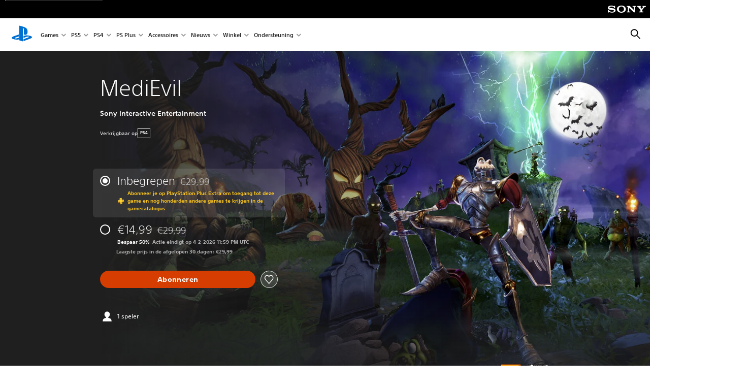

--- FILE ---
content_type: text/html;charset=utf-8
request_url: https://www.playstation.com/nl-be/games/medievil/
body_size: 55887
content:
<!DOCTYPE HTML><html lang="nl-BE" xml:lang="nl-BE" dir="ltr"><head><link rel="preload" media="(min-width: 768px) and (max-width: 1023px)" href="https://gmedia.playstation.com/is/image/SIEPDC/medievil-hero-banner-03-ps4-en-31jul20?$1200px$" as="image"/><link rel="preload" media="(min-width: 1024px) and (max-width: 1366px)" href="https://gmedia.playstation.com/is/image/SIEPDC/medievil-hero-banner-03-ps4-en-31jul20?$1600px$" as="image"/><link rel="preload" media="(min-width: 1367px) and (max-width: 1919px)" href="https://gmedia.playstation.com/is/image/SIEPDC/medievil-hero-banner-03-ps4-en-31jul20?$2400px$" as="image"/><link rel="preload" media="(min-width: 1920px) and (max-width: 2999px)" href="https://gmedia.playstation.com/is/image/SIEPDC/medievil-hero-banner-03-ps4-en-31jul20?$3200px$" as="image"/><link rel="preload" media="(min-width: 3000px)" href="https://gmedia.playstation.com/is/image/SIEPDC/medievil-hero-banner-03-ps4-en-31jul20?$4000px$" as="image"/><title>MediEvil - PS4-games | PlayStation (Belgien) </title><meta name="searchtitle" content="MediEvil - PS4-games | PlayStation"/><link rel="preconnect" href="https://static.playstation.com" crossorigin/><link rel="preconnect" href="https://gmedia.playstation.com"/><link rel="dns-prefetch" href="https://static.playstation.com"/><link rel="dns-prefetch" href="https://gmedia.playstation.com"/><link rel="preconnect" href="https://web-toolbar.playstation.com" crossorigin/><link rel="dns-prefetch" href="https://web-toolbar.playstation.com"/><link rel="preconnect" href="https://assets.adobedtm.com" crossorigin/><link rel="dns-prefetch" href="https://assets.adobedtm.com"/><link rel="preconnect" href="https://fast.fonts.net" crossorigin/><link rel="dns-prefetch" href="https://fast.fonts.net"/><link rel="icon" type="image/png" href="https://gmedia.playstation.com/is/image/SIEPDC/ps-logo-favicon?$icon-16-16--t$" sizes="16x16"/><link rel="icon" type="image/png" href="https://gmedia.playstation.com/is/image/SIEPDC/ps-logo-favicon?$icon-32-32--t$" sizes="32x32"/><link rel="icon" type="image/png" href="https://gmedia.playstation.com/is/image/SIEPDC/ps-logo-favicon?$icon-96-96--t$" sizes="96x96"/><link rel="icon" type="image/png" href="https://gmedia.playstation.com/is/image/SIEPDC/ps-logo-favicon?$icon-128-128--t$" sizes="128x128"/><link rel="icon" type="image/png" href="https://gmedia.playstation.com/is/image/SIEPDC/ps-logo-favicon?$icon-196-196--t$" sizes="196x196"/><meta charset="UTF-8"/><meta name="keywords" content="medievil, medievil game, medievil ps4, medievil playstation"/><meta name="description" content="Koop MediEvil voor PS4 en verdien je plaats als ware ondode held."/><meta name="template" content="general-content"/><meta name="title" content="MediEvil - PS4-games | PlayStation"/><meta name="pageType" content="game"/><meta property="fb:app_id" content="page-metadata-facebook-id"/><meta property="og:title" content="MediEvil - PS4-games | PlayStation"/><meta name="twitter:title" content="MediEvil - PS4-games | PlayStation"/><meta property="og:description" content="Koop MediEvil voor PS4 en verdien je plaats als ware ondode held."/><meta name="twitter:description" content="Koop MediEvil voor PS4 en verdien je plaats als ware ondode held."/><meta name="viewport" content="width=device-width, initial-scale=1.0, viewport-fit=cover"/><meta http-equiv="content-type" content="text/html; charset=UTF-8"/><link rel="canonical" href="https://www.playstation.com/nl-be/games/medievil/"/><meta name="search_id" content="games/medievil"/><meta name="google-site-verification" content="jvlMmfTRRTE3uPjvMTN9tBdat6DrAF6_bIxyrSVBisc"/><link rel="alternate" hreflang="th-th" href="https://www.playstation.com/th-th/games/medievil/"><link rel="alternate" hreflang="ja-jp" href="https://www.playstation.com/ja-jp/games/medievil/"><link rel="alternate" hreflang="ko-kr" href="https://www.playstation.com/ko-kr/games/medievil/"><link rel="alternate" hreflang="en-id" href="https://www.playstation.com/en-id/games/medievil/"><link rel="alternate" hreflang="zh-hans-hk" href="https://www.playstation.com/zh-hans-hk/games/medievil/"><link rel="alternate" hreflang="en-hk" href="https://www.playstation.com/en-hk/games/medievil/"><link rel="alternate" hreflang="zh-hant-hk" href="https://www.playstation.com/zh-hant-hk/games/medievil/"><link rel="alternate" hreflang="en-sg" href="https://www.playstation.com/en-sg/games/medievil/"><link rel="alternate" hreflang="en-my" href="https://www.playstation.com/en-my/games/medievil/"><link rel="alternate" hreflang="en-tw" href="https://www.playstation.com/en-tw/games/medievil/"><link rel="alternate" hreflang="en-th" href="https://www.playstation.com/en-th/games/medievil/"><link rel="alternate" hreflang="zh-hant-tw" href="https://www.playstation.com/zh-hant-tw/games/medievil/"><link rel="alternate" hreflang="es-ec" href="https://www.playstation.com/es-ec/games/medievil/"><link rel="alternate" hreflang="es-cr" href="https://www.playstation.com/es-cr/games/medievil/"><link rel="alternate" hreflang="es-bo" href="https://www.playstation.com/es-bo/games/medievil/"><link rel="alternate" hreflang="es-co" href="https://www.playstation.com/es-co/games/medievil/"><link rel="alternate" hreflang="es-ar" href="https://www.playstation.com/es-ar/games/medievil/"><link rel="alternate" hreflang="fr-ca" href="https://www.playstation.com/fr-ca/games/medievil/"><link rel="alternate" hreflang="es-gt" href="https://www.playstation.com/es-gt/games/medievil/"><link rel="alternate" hreflang="es-cl" href="https://www.playstation.com/es-cl/games/medievil/"><link rel="alternate" hreflang="es-pa" href="https://www.playstation.com/es-pa/games/medievil/"><link rel="alternate" hreflang="es-hn" href="https://www.playstation.com/es-hn/games/medievil/"><link rel="alternate" hreflang="es-uy" href="https://www.playstation.com/es-uy/games/medievil/"><link rel="alternate" hreflang="es-py" href="https://www.playstation.com/es-py/games/medievil/"><link rel="alternate" hreflang="es-ni" href="https://www.playstation.com/es-ni/games/medievil/"><link rel="alternate" hreflang="es-pe" href="https://www.playstation.com/es-pe/games/medievil/"><link rel="alternate" hreflang="es-mx" href="https://www.playstation.com/es-mx/games/medievil/"><link rel="alternate" hreflang="es-sv" href="https://www.playstation.com/es-sv/games/medievil/"><link rel="alternate" hreflang="pt-br" href="https://www.playstation.com/pt-br/games/medievil/"><link rel="alternate" hreflang="en-ca" href="https://www.playstation.com/en-ca/games/medievil/"><link rel="alternate" hreflang="en-us" href="https://www.playstation.com/en-us/games/medievil/"><link rel="alternate" hreflang="ar-lb" href="https://www.playstation.com/ar-lb/games/medievil/"><link rel="alternate" hreflang="en-lb" href="https://www.playstation.com/en-lb/games/medievil/"><link rel="alternate" hreflang="ar-bh" href="https://www.playstation.com/ar-bh/games/medievil/"><link rel="alternate" hreflang="en-bh" href="https://www.playstation.com/en-bh/games/medievil/"><link rel="alternate" hreflang="ar-kw" href="https://www.playstation.com/ar-kw/games/medievil/"><link rel="alternate" hreflang="en-kw" href="https://www.playstation.com/en-kw/games/medievil/"><link rel="alternate" hreflang="en-za" href="https://www.playstation.com/en-za/games/medievil/"><link rel="alternate" hreflang="sl-si" href="https://www.playstation.com/sl-si/games/medievil/"><link rel="alternate" hreflang="en-si" href="https://www.playstation.com/en-si/games/medievil/"><link rel="alternate" hreflang="en-tr" href="https://www.playstation.com/en-tr/games/medievil/"><link rel="alternate" hreflang="tr-tr" href="https://www.playstation.com/tr-tr/games/medievil/"><link rel="alternate" hreflang="ro-ro" href="https://www.playstation.com/ro-ro/games/medievil/"><link rel="alternate" hreflang="en-ro" href="https://www.playstation.com/en-ro/games/medievil/"><link rel="alternate" hreflang="de-at" href="https://www.playstation.com/de-at/games/medievil/"><link rel="alternate" hreflang="en-se" href="https://www.playstation.com/en-se/games/medievil/"><link rel="alternate" hreflang="sv-se" href="https://www.playstation.com/sv-se/games/medievil/"><link rel="alternate" hreflang="fr-be" href="https://www.playstation.com/fr-be/games/medievil/"><link rel="alternate" hreflang="nl-be" href="https://www.playstation.com/nl-be/games/medievil/"><link rel="alternate" hreflang="pl-pl" href="https://www.playstation.com/pl-pl/games/medievil/"><link rel="alternate" hreflang="fr-fr" href="https://www.playstation.com/fr-fr/games/medievil/"><link rel="alternate" hreflang="en-sk" href="https://www.playstation.com/en-sk/games/medievil/"><link rel="alternate" hreflang="sk-sk" href="https://www.playstation.com/sk-sk/games/medievil/"><link rel="alternate" hreflang="de-lu" href="https://www.playstation.com/de-lu/games/medievil/"><link rel="alternate" hreflang="fr-lu" href="https://www.playstation.com/fr-lu/games/medievil/"><link rel="alternate" hreflang="fr-ch" href="https://www.playstation.com/fr-ch/games/medievil/"><link rel="alternate" hreflang="it-ch" href="https://www.playstation.com/it-ch/games/medievil/"><link rel="alternate" hreflang="de-ch" href="https://www.playstation.com/de-ch/games/medievil/"><link rel="alternate" hreflang="fi-fi" href="https://www.playstation.com/fi-fi/games/medievil/"><link rel="alternate" hreflang="en-fi" href="https://www.playstation.com/en-fi/games/medievil/"><link rel="alternate" hreflang="hu-hu" href="https://www.playstation.com/hu-hu/games/medievil/"><link rel="alternate" hreflang="en-hu" href="https://www.playstation.com/en-hu/games/medievil/"><link rel="alternate" hreflang="en-in" href="https://www.playstation.com/en-in/games/medievil/"><link rel="alternate" hreflang="el-gr" href="https://www.playstation.com/el-gr/games/medievil/"><link rel="alternate" hreflang="en-gr" href="https://www.playstation.com/en-gr/games/medievil/"><link rel="alternate" hreflang="da-dk" href="https://www.playstation.com/da-dk/games/medievil/"><link rel="alternate" hreflang="en-mt" href="https://www.playstation.com/en-mt/games/medievil/"><link rel="alternate" hreflang="he-il" href="https://www.playstation.com/he-il/games/medievil/"><link rel="alternate" hreflang="en-il" href="https://www.playstation.com/en-il/games/medievil/"><link rel="alternate" hreflang="en-nz" href="https://www.playstation.com/en-nz/games/medievil/"><link rel="alternate" hreflang="en-pl" href="https://www.playstation.com/en-pl/games/medievil/"><link rel="alternate" hreflang="en-ie" href="https://www.playstation.com/en-ie/games/medievil/"><link rel="alternate" hreflang="en-cz" href="https://www.playstation.com/en-cz/games/medievil/"><link rel="alternate" hreflang="en-no" href="https://www.playstation.com/en-no/games/medievil/"><link rel="alternate" hreflang="no-no" href="https://www.playstation.com/no-no/games/medievil/"><link rel="alternate" hreflang="en-cy" href="https://www.playstation.com/en-cy/games/medievil/"><link rel="alternate" hreflang="ar-ae" href="https://www.playstation.com/ar-ae/games/medievil/"><link rel="alternate" hreflang="en-ae" href="https://www.playstation.com/en-ae/games/medievil/"><link rel="alternate" hreflang="en-hr" href="https://www.playstation.com/en-hr/games/medievil/"><link rel="alternate" hreflang="hr-hr" href="https://www.playstation.com/hr-hr/games/medievil/"><link rel="alternate" hreflang="ar-sa" href="https://www.playstation.com/ar-sa/games/medievil/"><link rel="alternate" hreflang="en-sa" href="https://www.playstation.com/en-sa/games/medievil/"><link rel="alternate" hreflang="en-dk" href="https://www.playstation.com/en-dk/games/medievil/"><link rel="alternate" hreflang="ar-om" href="https://www.playstation.com/ar-om/games/medievil/"><link rel="alternate" hreflang="en-om" href="https://www.playstation.com/en-om/games/medievil/"><link rel="alternate" hreflang="bg-bg" href="https://www.playstation.com/bg-bg/games/medievil/"><link rel="alternate" hreflang="en-bg" href="https://www.playstation.com/en-bg/games/medievil/"><link rel="alternate" hreflang="ar-qa" href="https://www.playstation.com/ar-qa/games/medievil/"><link rel="alternate" hreflang="en-qa" href="https://www.playstation.com/en-qa/games/medievil/"><link rel="alternate" hreflang="en-gb" href="https://www.playstation.com/en-gb/games/medievil/"><link rel="alternate" hreflang="en-au" href="https://www.playstation.com/en-au/games/medievil/"><link rel="alternate" hreflang="cs-cz" href="https://www.playstation.com/cs-cz/games/medievil/"><link rel="alternate" hreflang="pt-pt" href="https://www.playstation.com/pt-pt/games/medievil/"><link rel="alternate" hreflang="es-es" href="https://www.playstation.com/es-es/games/medievil/"><link rel="alternate" hreflang="it-it" href="https://www.playstation.com/it-it/games/medievil/"><link rel="alternate" hreflang="ru-ua" href="https://www.playstation.com/ru-ua/games/medievil/"><link rel="alternate" hreflang="uk-ua" href="https://www.playstation.com/uk-ua/games/medievil/"><link rel="alternate" hreflang="sr-rs" href="https://www.playstation.com/sr-rs/games/medievil/"><link rel="alternate" hreflang="de-de" href="https://www.playstation.com/de-de/games/medievil/"><link rel="alternate" hreflang="nl-nl" href="https://www.playstation.com/nl-nl/games/medievil/"><link rel="alternate" hreflang="en-is" href="https://www.playstation.com/en-is/games/medievil/"><link rel="alternate" href="https://www.playstation.com/country-selector/index.html" hreflang="x-default"/><link rel="preload" media="(max-width: 767px)" href="https://gmedia.playstation.com/is/image/SIEPDC/medievil-hero-banner-03-ps4-en-31jul20?$800px$" as="image"/><link rel="preload" as="style" href="https://static.playstation.com/font-stack/v1/css/font-all.css"/><link rel="stylesheet" href="https://static.playstation.com/font-stack/v1/css/font-all.css"/><link rel="preload" as="style" href="https://static.playstation.com/font-stack/v1/css/font-sst-condensed.css"/><link rel="stylesheet" href="https://static.playstation.com/font-stack/v1/css/font-sst-condensed.css"/><script id="targetSegments" type="application/json"> [{"id":0,"name":"5F71962D"},{"id":1,"name":"B6123318"},{"id":2,"name":"2024B0F4"},{"id":3,"name":"5B5A825F"},{"id":4,"name":"084F335C"},{"id":5,"name":"7F4803CA"},{"id":6,"name":"98F02ECD"},{"id":7,"name":"274AF896"},{"id":8,"name":"B92E6D35"},{"id":9,"name":"0DE4522D"},{"id":10,"name":"7B27409A"},{"id":11,"name":"CC6C2C23"},{"id":12,"name":"FAF10240"},{"id":13,"name":"8DF632D6"},{"id":14,"name":"14FF636C"},{"id":15,"name":"63F853FA"},{"id":16,"name":"FD9CC659"},{"id":17,"name":"8A9BF6CF"},{"id":18,"name":"1392A775"},{"id":19,"name":"649597E3"},{"id":20,"name":"0D0CF3E2"},{"id":21,"name":"EBF6AFE3"},{"id":22,"name":"72FFFE59"},{"id":23,"name":"9B9C5B6C"},{"id":24,"name":"05F8CECF"},{"id":25,"name":"FF94F2AD"},{"id":26,"name":"8893C23B"},{"id":27,"name":"119A9381"},{"id":28,"name":"669DA317"},{"id":29,"name":"C051793C"},{"id":30,"name":"2932DC09"},{"id":31,"name":"5E35EC9F"},{"id":32,"name":"5445284C"},{"id":33,"name":"EFF71E5B"},{"id":34,"name":"234218DA"},{"id":35,"name":"BD268D79"},{"id":36,"name":"242FDCC3"},{"id":37,"name":"CA21BDEF"},{"id":38,"name":"5328EC55"},{"id":39,"name":"01F97F77"},{"id":40,"name":"F6EC2F1A"},{"id":41,"name":"76FE4FE1"},{"id":42,"name":"E89ADA42"},{"id":43,"name":"1F8F8A2F"},{"id":44,"name":"5BBEF5AB"},{"id":45,"name":"C5DA6008"},{"id":46,"name":"2CB9C53D"},{"id":47,"name":"B2DD509E"}] </script><link rel="preload" as="style" href="/etc.clientlibs/global_pdc/clientlibs/auto-clientlibs/pdc.vendor.min.b15b2d0dd1b144f1f2cd1682e6936d8a.css" type="text/css"><link rel="stylesheet" href="/etc.clientlibs/global_pdc/clientlibs/auto-clientlibs/pdc.vendor.min.b15b2d0dd1b144f1f2cd1682e6936d8a.css" type="text/css"><link rel="preload" as="style" href="/etc.clientlibs/global_pdc/clientlibs/clientlibs-jetstream.min.4750a11fc94c6ad70f19b38e12310826.css" type="text/css"><link rel="stylesheet" href="/etc.clientlibs/global_pdc/clientlibs/clientlibs-jetstream.min.4750a11fc94c6ad70f19b38e12310826.css" type="text/css"><link rel="preload" as="style" href="/etc.clientlibs/global_pdc/clientlibs/auto-clientlibs/pdc.designkit.min.5371e17736458cf688e8e6a01ea20105.css" type="text/css"><link rel="stylesheet" href="/etc.clientlibs/global_pdc/clientlibs/auto-clientlibs/pdc.designkit.min.5371e17736458cf688e8e6a01ea20105.css" type="text/css"><script type="text/javascript" src="/etc.clientlibs/global_pdc/clientlibs/auto-clientlibs/pdc.jquery.min.cf2fbbf84281d9ecbffb4993203d543b.js"></script><script type="text/javascript" src="/etc.clientlibs/global_pdc/clientlibs/auto-clientlibs/pdc.prelaunch.min.a35fed6b2a46c7bf198392dca6ea93c1.js"></script><script src="//assets.adobedtm.com/3dc13bcabc29/e1d3c7e41fac/launch-c1f03f5b4bc6.min.js"></script><script type="text/javascript" src="/etc.clientlibs/global_pdc/clientlibs/auto-clientlibs/pdc.vendor.min.2dda815ad00141feb831600b777f8e2c.js" defer></script><script type="text/javascript" src="/etc.clientlibs/global_pdc/clientlibs/clientlibs-inaemvendor.min.d4f3a73ec26bc58fabfbfd7f152bf9a1.js" defer></script><script> window.schema_highlighter = { accountId: "Sony", outputCache: true }; </script><script async src="https://cdn.schemaapp.com/javascript/highlight.js"></script><meta name="wca-ssr-version" content="3.38.1-1.0"><meta name="wca-locale" content="nl-BE"><meta name="wca-theme" content="light"><script id="wca-config-overrides" type="application/json"> {"feature":{"oneTrustNoticeEnabled":true},"client":{"webCheckout":{"unifiedCartEnabled":true}}}</script><link rel="preconnect" href="https://static.playstation.com" crossorigin><link rel="dns-prefetch" href="https://static.playstation.com"><link rel="preconnect" href="https://web.np.playstation.com/api/graphql/v1"><link rel="dns-prefetch" href="https://web.np.playstation.com/api/graphql/v1"><link rel="preconnect" href="https://image.api.playstation.com" crossorigin><link rel="dns-prefetch" href="https://image.api.playstation.com"><link rel="dns-prefetch" href="https://checkout.playstation.com"><link rel="preconnect" href="https://cdn.cookielaw.org" crossorigin><link rel="dns-prefetch" href="https://cdn.cookielaw.org"><link rel="stylesheet" href="https://static.playstation.com/base-styles/v0/psw-styles.css"><script id="wca-config" type="application/json"> {"env":"production","name":"@sie-private/web-commerce-anywhere","version":"3.38.1-1.0","gitBranch":"default-branch","gitSha":"24bb1e7a8b48bc7eb1fadfe2e23fd6c46a9e5713","psnAppVersion":"@sie-private/web-commerce-anywhere/3.38.1-1.0-24bb1e7a8b48bc7eb1fadfe2e23fd6c46a9e5713","isoenv":"psnnp/np","client":{"downloadHref":"https://library.playstation.com/recently-purchased","activateConsoleHref":"https://id.sonyentertainmentnetwork.com/id/management_ca/#/p/device_management","wishlistHref":"https://library.playstation.com/wishlist","webStore":{"origin":"https://store.playstation.com"},"cookieMonster":{"origin":"https://id.sonyentertainmentnetwork.com"},"productUrlSchema":"https://store.playstation.com/{locale}/product/{productId}","evidon":{"origin":"https://c.evidon.com"},"oneTrust":{"origin":"https://cdn.cookielaw.org"},"publicPath":"https://static.playstation.com/wca/v2/","manifest":{"src":{"core":{"js":["https://static.playstation.com/wca/v2/js/common.d9ef208fe1895fc702e3.js","https://static.playstation.com/wca/v2/js/ui-components.aac961be3474d7bb0f4d.js","https://static.playstation.com/wca/v2/js/main.c1fef32da341f2b6b0af.js","https://static.playstation.com/wca/v2/js/network.337266fc67495b7c257b.js","https://static.playstation.com/wca/v2/js/telemetry.6ec00fd5b9ec4ab72f9c.js","https://static.playstation.com/wca/v2/js/ui-framework.b63e4dd729e6360e79ce.js"],"css":[]},"addOns":{"js":["https://static.playstation.com/wca/v2/js/addOns.329b0b20c948f501210c.js"],"css":[]},"compatibilityNotices":{"js":["https://static.playstation.com/wca/v2/js/compatibilityNotices.4bad176cfd2848a2d681.js"],"css":[]},"contentRating":{"js":["https://static.playstation.com/wca/v2/js/contentRating.75650c0b94313f32fd06.js"],"css":[]},"ctaWithPrice":{},"footer":{"js":["https://static.playstation.com/wca/v2/js/footer.1743da32ab5a7c3c6139.js"],"css":[]},"friendsWhoPlay":{"js":["https://static.playstation.com/wca/v2/js/friendsWhoPlay.e8897ef5f4510737fc4e.js"],"css":[]},"gameBackgroundImage":{"js":["https://static.playstation.com/wca/v2/js/gameBackgroundImage.0e94ab9e2655d6d6dc0d.js"],"css":[]},"gameInfo":{"js":["https://static.playstation.com/wca/v2/js/gameInfo.069a7f4d6317e618f13e.js"],"css":[]},"gameOverview":{},"gameTitle":{"js":["https://static.playstation.com/wca/v2/js/gameTitle.5a104794d5281ef18414.js"],"css":[]},"legalText":{"js":["https://static.playstation.com/wca/v2/js/legalText.dfcacc708e696eb24e8d.js"],"css":[]},"upsell":{"js":["https://static.playstation.com/wca/v2/js/upsell.b6bbd1e97800364f9a38.js"],"css":[]},"accessibilityFeatures":{"js":["https://static.playstation.com/wca/v2/js/accessibilityFeatures.0d09b51209a6323f5657.js"],"css":[]},"mediaCarousel":{"js":["https://static.playstation.com/wca/v2/js/mediaCarousel.9b57948b2c02a0c26873.js"],"css":[]},"physicalProductMetadata":{"js":["https://static.playstation.com/wca/v2/js/physicalProductMetadata.7726a1be95f3a3d542f4.js"],"css":[]},"starRating":{"js":["https://static.playstation.com/wca/v2/js/starRating.00f55df96631007e37b9.js"],"css":[]},"tierDiscountBadge":{"js":["https://static.playstation.com/wca/v2/js/tierDiscountBadge.fb7a86fadc03605381b0.js"],"css":[]},"tierSelector":{"js":["https://static.playstation.com/wca/v2/js/tierSelector.7a9fb1014dcc5fe4a32e.js"],"css":[]},"tierSelectorFull":{"js":["https://static.playstation.com/wca/v2/js/tierSelectorFull.45c68dc1e41dff76f83c.js"],"css":[]}},"gensen":{"ar-ae":"https://static.playstation.com/wca/v2/gensen/ar-ae.7a47a09c.json","en-us":"https://static.playstation.com/wca/v2/gensen/en-us.b7eb197f.json","en-gb":"https://static.playstation.com/wca/v2/gensen/en-gb.11e880ea.json","bg-bg":"https://static.playstation.com/wca/v2/gensen/bg-bg.3f3762ee.json","cs-cz":"https://static.playstation.com/wca/v2/gensen/cs-cz.51dc4b11.json","da-dk":"https://static.playstation.com/wca/v2/gensen/da-dk.d284f326.json","de-de":"https://static.playstation.com/wca/v2/gensen/de-de.060eba4d.json","el-gr":"https://static.playstation.com/wca/v2/gensen/el-gr.c677e162.json","es-419":"https://static.playstation.com/wca/v2/gensen/es-419.0ddabf01.json","es-es":"https://static.playstation.com/wca/v2/gensen/es-es.23a479e4.json","fi-fi":"https://static.playstation.com/wca/v2/gensen/fi-fi.3d838c57.json","fr-ca":"https://static.playstation.com/wca/v2/gensen/fr-ca.bacd9c22.json","fr-fr":"https://static.playstation.com/wca/v2/gensen/fr-fr.50c5b0f0.json","he-il":"https://static.playstation.com/wca/v2/gensen/he-il.874e60f9.json","hr-hr":"https://static.playstation.com/wca/v2/gensen/hr-hr.867fccb0.json","hu-hu":"https://static.playstation.com/wca/v2/gensen/hu-hu.b26619ab.json","id-id":"https://static.playstation.com/wca/v2/gensen/id-id.8e1106e3.json","it-it":"https://static.playstation.com/wca/v2/gensen/it-it.46300acd.json","ja-jp":"https://static.playstation.com/wca/v2/gensen/ja-jp.1d2d9893.json","ko-kr":"https://static.playstation.com/wca/v2/gensen/ko-kr.23033b2b.json","nl-nl":"https://static.playstation.com/wca/v2/gensen/nl-nl.ef75e762.json","no-no":"https://static.playstation.com/wca/v2/gensen/no-no.b8149367.json","pl-pl":"https://static.playstation.com/wca/v2/gensen/pl-pl.e38a45ad.json","pt-br":"https://static.playstation.com/wca/v2/gensen/pt-br.259d7c1c.json","pt-pt":"https://static.playstation.com/wca/v2/gensen/pt-pt.e97edb5a.json","ro-ro":"https://static.playstation.com/wca/v2/gensen/ro-ro.1c8fa435.json","ru-ru":"https://static.playstation.com/wca/v2/gensen/ru-ru.058fb043.json","sk-sk":"https://static.playstation.com/wca/v2/gensen/sk-sk.f30b3446.json","sl-si":"https://static.playstation.com/wca/v2/gensen/sl-si.3477a66f.json","sr-rs":"https://static.playstation.com/wca/v2/gensen/sr-rs.059fe81c.json","sv-se":"https://static.playstation.com/wca/v2/gensen/sv-se.fcc973d1.json","th-th":"https://static.playstation.com/wca/v2/gensen/th-th.fbf42ee1.json","tr-tr":"https://static.playstation.com/wca/v2/gensen/tr-tr.b3176ac0.json","uk-ua":"https://static.playstation.com/wca/v2/gensen/uk-ua.c029e357.json","vi-vn":"https://static.playstation.com/wca/v2/gensen/vi-vn.6258b0e1.json","zh-hans":"https://static.playstation.com/wca/v2/gensen/zh-hans.a739e2f3.json","zh-hant":"https://static.playstation.com/wca/v2/gensen/zh-hant.cba414d8.json","zz-zz":"https://static.playstation.com/wca/v2/gensen/zz-zz.faa6b36f.json"}},"session":{"isSignedInCookie":"isSignedIn"},"webCheckout":{"name":"embeddedcart","clientId":"2dec2b13-57dc-4966-8294-6df0d627e109","origin":"https://checkout.playstation.com","loadTimeout":30000,"unifiedCartEnabled":false},"webCommerceAnywhere":{"origin":"https://web-commerce-anywhere.playstation.com"}},"staticAsset":{"iconOrigin":"https://static.playstation.com/icons/v0/","imageOrigin":"https://static.playstation.com/images/v0/","imageManagerOrigin":"https://image.api.playstation.com","fontsMain":"https://static.playstation.com/font-stack/v1/css/font-all-no-italic.css","stylesMain":"https://static.playstation.com/base-styles/v0/psw-styles.css"},"feature":{"queryWhitelist":true,"telemetryReporting":true,"enableUpsellCtas":true,"enableWishlistCta":true,"telemetrySamplingThreshold":10,"evidonNoticeEnabled":false,"enableEvidonScript":false,"oneTrustNoticeEnabled":true,"enableOneTrustScript":true,"enableBundling":false,"enableTierSelectorFull":false,"enableDynamicBenefitList":false},"service":{"gql":{"origin":"https://web.np.playstation.com/api/graphql/v1"},"sbahn":{"proxyUrl":null}}} </script><script defer crossorigin src="https://static.playstation.com/wca/v2/js/common.d9ef208fe1895fc702e3.js" type="application/javascript"></script><script defer crossorigin src="https://static.playstation.com/wca/v2/js/ui-components.aac961be3474d7bb0f4d.js" type="application/javascript"></script><script defer crossorigin src="https://static.playstation.com/wca/v2/js/main.c1fef32da341f2b6b0af.js" type="application/javascript"></script><script defer crossorigin src="https://static.playstation.com/wca/v2/js/network.337266fc67495b7c257b.js" type="application/javascript"></script><script defer crossorigin src="https://static.playstation.com/wca/v2/js/telemetry.6ec00fd5b9ec4ab72f9c.js" type="application/javascript"></script><script defer crossorigin src="https://static.playstation.com/wca/v2/js/ui-framework.b63e4dd729e6360e79ce.js" type="application/javascript"></script><script id="mfe-jsonld-tags" type="application/ld+json">{"@context":"http://schema.org","@type":"Product","name":"MediEvil","category":"Volledige game","description":"Beleef het originele avontuur opnieuw op PlayStation®4. De bij fans zo geliefde game is vanaf het graf opnieuw ontwikkeld en combineert klassieke gameplay met verbluffende beelden en dat allemaal in oogstrelende 4K. Hijs je in de botten van Sir Daniel Fortesque, een enigszins onbekwame en al lang dode ridder die per ongeluk door zijn vijand, de boosaardige tovenaar Zarok, weer tot leven gewekt is. Daniel krijgt een tweede kans om zijn grootste vijand te dwarsbomen, gaat opnieuw het koninkrijk Gallowmere redden en zal zo zijn plaats verdienen als een echte held. ","sku":"EP9000-CUSA12982_00-MEDIEVILHD000001","image":"https://image.api.playstation.com/vulcan/img/cfn/11307Wm1JA9ApMArVhceTfFj0uYCsQj_rAHLUJA2Ku_rDY2sjiHAfntFA57HQqRBO7M6UPoVMfF2pbEUiA_AMefq5M4YSl4O.jpg","offers":{"@type":"Offer","price":14.99,"priceCurrency":"EUR"}}</script><meta property="og:url" content="https://www.playstation.com/nl-be/games/medievil"><meta property="og:type" content="game"><meta property="og:image" content="https://image.api.playstation.com/vulcan/img/cfn/11307Wm1JA9ApMArVhceTfFj0uYCsQj_rAHLUJA2Ku_rDY2sjiHAfntFA57HQqRBO7M6UPoVMfF2pbEUiA_AMefq5M4YSl4O.jpg"><meta property="og:locale" content="nl_be"><meta property="og:site_name" content="PlayStation"><meta name="twitter:card" content="twitter"><meta name="twitter:image:src" content="https://image.api.playstation.com/vulcan/img/cfn/11307Wm1JA9ApMArVhceTfFj0uYCsQj_rAHLUJA2Ku_rDY2sjiHAfntFA57HQqRBO7M6UPoVMfF2pbEUiA_AMefq5M4YSl4O.jpg"><meta name="twitter:site" content="@PlayStation"><meta name="twitter:creator" content="@PlayStation"><meta name="image" content="https://image.api.playstation.com/gs2-sec/appkgo/prod/CUSA12982_00/3/i_82ef6d061478d6180132571a5c1119a4acf592069e22814d333a6c05dd474fc0/i/icon0.png"/><meta name="release_date_timestamp" content="1571954400000"/><meta name="releaseDate" content="2019-10-24T22:00:00Z"/><meta name="skuIds" content="EP9000-CUSA12982_00-00000MEDIEVILDLX-E002,EP9000-CUSA12982_00-MEDIEVILHD000001-E002,EP9000-CUSA15973_00-MEDIEVILHDDEMO01-E001"/><meta name="searchtitle" content="MediEvil - PS4-games | PlayStation"/><meta name="platforms" content="PS4"/><meta name="genres" content="Actie,Avontuur"/><meta name="name" content="MediEvil"/><meta name="publisher" content="Sony Interactive Entertainment"/><meta name="conceptId" content="234427"/><meta name="contentRating" content="PEGI_12"/><meta name="platformRank" content="5"/><meta name="productType" content="FULL_GAME"/><script type="application/ld+json"> [{"@context":"https://schema.org","@type":"VideoObject","name":"MediEvil - Accolades Trailer | PS4","description":"https://www.playstation.com/games/medievil/?emcid=or-1s-412983","thumbnailUrl":"https://i.ytimg.com/vi_webp/qhgab5PBjZo/maxresdefault.webp","contentUrl":"https://www.youtube.com/watch?v=qhgab5PBjZo","uploadDate":"2019-11-06T19:06:49Z"},{"@context":"https://schema.org","@type":"VideoObject","name":"MediEvil – Announce Trailer | PS4","description":"https://www.playstation.com/games/medievil/?emcid=or-1s-412983\n\nCompletely remade from the grave up!\n\nMediEvil follows the story of Sir Dan, an unlikely champion who met an unfortunate end on the field of battle. He receives a chance at redemption when his nemesis, the evil sorcerer Lord Zarok, accidentally resurrects him 100 years after that fateful day. Lord Zarok seeks to conquer the Kingdom of Gallowmere, and only the skeletal Sir Dan stands between Zarok’s army of the undead and the kingdom he swore to protect.","thumbnailUrl":"https://i.ytimg.com/vi_webp/19Dj520a3Og/maxresdefault.webp","contentUrl":"https://www.youtube.com/watch?v=19Dj520a3Og","uploadDate":"2018-10-31T14:00:00Z"},{"@context":"https://schema.org","@type":"VideoObject","name":"MediEvil - Launch Trailer | PS4","description":"https://www.playstation.com/games/medievil/?emcid=or-1s-412983\n\nMediEvil launch trailer","thumbnailUrl":"https://i.ytimg.com/vi_webp/4m-1-BkiI5s/maxresdefault.webp","contentUrl":"https://www.youtube.com/watch?v=4m-1-BkiI5s","uploadDate":"2019-10-25T04:00:01Z"},{"@context":"https://schema.org","@type":"VideoObject","name":"MediEvil - Story Trailer | PS4","description":"https://www.playstation.com/games/medievil/?emcid=or-1s-412983\n\nComing 25th October 2019!\n \nRe-live the original adventure on PlayStation 4. The beloved fan-favorite has been completely remade from the grave up, blending classic gameplay with stunning visuals, all in eye-popping 4K! \n \nStep into the bones of Sir Daniel Fortesque, a slightly-inept (and long dead) knight accidentally resurrected by his greatest enemy, the evil sorcerer Zarok. With a second chance to foil his greatest foe, Dan will once again set out to save the kingdom of Gallowmere and earn his place as a true hero.","thumbnailUrl":"https://i.ytimg.com/vi_webp/OdFgmLIjYiw/maxresdefault.webp","contentUrl":"https://www.youtube.com/watch?v=OdFgmLIjYiw","uploadDate":"2019-05-09T22:22:48Z"},{"@context":"https://schema.org","@type":"VideoObject","name":"MediEvil – 1998 vs. 2019 Gameplay Comparison | PlayStation Underground","description":"https://www.playstation.com/games/medievil/?emcid=or-1s-412983\n\nLet's Play MediEvil! PlayStation producer Nick Accordino joins us for a romp through the mysterious Asylum Grounds in the MediEvil remake. We compare the updated visuals to the 1998 PlayStation classic to shocking results! MediEvil hits PS4 October 25.","thumbnailUrl":"https://i.ytimg.com/vi_webp/9ymgYCVbJWg/maxresdefault.webp","contentUrl":"https://www.youtube.com/watch?v=9ymgYCVbJWg","uploadDate":"2019-10-07T16:30:00Z"},{"@context":"https://schema.org","@type":"VideoObject","name":"MediEvil - A Behind the Scenes Look with Other Ocean | PS4","description":"https://www.playstation.com/games/medievil/?emcid=or-1s-412983\n\nTake a peek behind the curtain and hear about the design of MediEvil for PlayStation 4 with the staff at Other Ocean Interactive.","thumbnailUrl":"https://i.ytimg.com/vi_webp/WSf_w73um-M/maxresdefault.webp","contentUrl":"https://www.youtube.com/watch?v=WSf_w73um-M","uploadDate":"2019-08-14T13:00:09Z"},{"@context":"https://schema.org","@type":"VideoObject","name":"MediEvil - PSX 2017: Teaser Trailer | PS4","description":"https://www.playstation.com/games/medievil/?emcid=or-1s-412983\n\nHere's the teaser trailer for MediEvil, which premiered at PlayStation Experience 2017.","thumbnailUrl":"https://i.ytimg.com/vi_webp/GMSI7nS2z-g/maxresdefault.webp","contentUrl":"https://www.youtube.com/watch?v=GMSI7nS2z-g","uploadDate":"2017-12-09T05:43:30Z"},{"@context":"https://schema.org","@type":"VideoObject","name":"MediEvil - Changing One’s Perspective | PS4","description":"https://www.playstation.com/games/medievil/?emcid=or-1s-412983\n\nMediEvil - Bonehead’s Guide to Gallowmere Volume 2: Changing One’s Perspective","thumbnailUrl":"https://i.ytimg.com/vi_webp/IBrWVHq9q68/maxresdefault.webp","contentUrl":"https://www.youtube.com/watch?v=IBrWVHq9q68","uploadDate":"2019-10-10T15:00:04Z"},{"@context":"https://schema.org","@type":"VideoObject","name":"MediEvil – Short-Lived Demo Trailer | PS4","description":"https://www.playstation.com/games/medievil/?emcid=or-1s-412983\n\nExperience the MediEvil Short-Lived demo – only for a limited time! \n\nLet the PlayStation classic come back to life! Join Sir Daniel Fortesque in a slashing-good time through the opening stages of MediEvil for PS4. Marvel at the beautifully rebuilt Kingdom of Gallowmere in 4K* as you embark on a quest of redemption that will take you through zombies, demons, necromancers and …crawling hands? Featuring the tried and true gameplay of the original PS1 title with a number of graphical and technical enhancements, dead has never looked so alive! And keep your (single) eye out for Dan’s Helmet – acquiring it within the Short-Lived Demo will unlock it for use in the full game. **\n\n*PS4 Pro required for 4K Content. \n** Internet connection and PlayStation Network Account required to redeem the Dan’s Helmet item. \n\nLearn more: https://www.playstation.com/en-us/games/medievil-ps4/","thumbnailUrl":"https://i.ytimg.com/vi_webp/WfIMvVEiiNI/maxresdefault.webp","contentUrl":"https://www.youtube.com/watch?v=WfIMvVEiiNI","uploadDate":"2019-09-24T20:26:54Z"},{"@context":"https://schema.org","@type":"VideoObject","name":"MediEvil - A Bonehead's Guide to Gallowmere: Maximizing One’s Offense | PS4","description":"https://www.playstation.com/games/medievil/?emcid=or-1s-412983\n\nThe best offense is… a really good offense! 🗡️\n\nLearn how to dispatch one’s undead foes when MediEvil arrives on October 25th with the third installment of A Bonehead’s Guide to Gallowmere.","thumbnailUrl":"https://i.ytimg.com/vi_webp/YHx1KOBCM-A/maxresdefault.webp","contentUrl":"https://www.youtube.com/watch?v=YHx1KOBCM-A","uploadDate":"2019-10-17T15:00:04Z"},{"@context":"https://schema.org","@type":"VideoObject","name":"MediEvil - Bonehead's Guide to Gallowmere: Filling One’s Chalice | PS4","description":"https://www.playstation.com/games/medievil/?emcid=or-1s-412983\n\nIf you’ve got your beady eye on some fancy new weapons, you’re going to need to fill your cup 🍷\n\nWith the last installment of A Bonehead’s Guide, you’re ready to become the hero of Gallowmere when MediEvil arrives on Friday","thumbnailUrl":"https://i.ytimg.com/vi_webp/jlXOAKJCISU/maxresdefault.webp","contentUrl":"https://www.youtube.com/watch?v=jlXOAKJCISU","uploadDate":"2019-10-24T15:00:08Z"}] </script><script type="application/ld+json"> {"@context":"https://schema.org","@type":"BreadcrumbList","itemListElement":[{"@type":"ListItem","position":1,"name":"Home","item":"https://www.playstation.com/nl-be/"},{"@type":"ListItem","position":2,"name":"Games ","item":"https://www.playstation.com/nl-be/games/"},{"@type":"ListItem","position":3,"name":"MediEvil - PS4-games | PlayStation"}]} </script></head><body class="basepage page basicpage" data-template="general-content" data-region="EMEA" data-locale="nl-be" data-mercury-locale="nl_NL" data-page-category="Game Detail" data-age-gate-type="DOB" data-date-format="dd/MM/YYYY" data-age-threshold="18" data-cookie-timeout="30" data-base-io-url="https://io.playstation.com" data-wc-api="https://web-commerce-anywhere.playstation.com" data-arkham-api="https://web.np.playstation.com" data-store-disabled="true" data-store-lang="nl" data-store-locale="be" data-game-info="{&#34;name&#34;:&#34;MediEvil&#34;,&#34;category&#34;:&#34;FULL_GAME&#34;,&#34;attributes&#34;:{&#34;developer&#34;:&#34;Other Ocean&#34;,&#34;publisher&#34;:&#34;Sony Interactive Entertainment&#34;,&#34;genre&#34;:&#34;Actie,Avontuur,Platformer&#34;,&#34;ageRating&#34;:&#34;12plus&#34;,&#34;id&#34;:&#34;&#34;}}" data-product-info="{&#34;compatibilityNotices&#34;:[&#34;NO_OF_PLAYERS&#34;],&#34;conceptId&#34;:&#34;234427&#34;,&#34;contentRating&#34;:&#34;PEGI_12&#34;,&#34;genres&#34;:[&#34;ACTION&#34;,&#34;ADVENTURE&#34;],&#34;hasAddons&#34;:false,&#34;hasContentRating&#34;:true,&#34;hasPublisherLegal&#34;:false,&#34;hasSellableItems&#34;:true,&#34;hasUpsells&#34;:true,&#34;image&#34;:&#34;https://image.api.playstation.com/gs2-sec/appkgo/prod/CUSA12982_00/3/i_82ef6d061478d6180132571a5c1119a4acf592069e22814d333a6c05dd474fc0/i/icon0.png&#34;,&#34;minimumAge&#34;:12,&#34;name&#34;:&#34;MediEvil&#34;,&#34;platforms&#34;:[&#34;PS4&#34;],&#34;productId&#34;:&#34;EP9000-CUSA12982_00-MEDIEVILHD000001&#34;,&#34;price&#34;:14.99,&#34;priceCurrency&#34;:&#34;EUR&#34;,&#34;productType&#34;:&#34;FULL_GAME&#34;,&#34;publisher&#34;:&#34;Sony Interactive Entertainment&#34;,&#34;releaseDate&#34;:&#34;2019-10-24T22:00:00Z&#34;,&#34;skuIds&#34;:[&#34;EP9000-CUSA12982_00-00000MEDIEVILDLX-E002&#34;,&#34;EP9000-CUSA12982_00-MEDIEVILHD000001-E002&#34;,&#34;EP9000-CUSA15973_00-MEDIEVILHDDEMO01-E001&#34;],&#34;skus&#34;:[{&#34;conceptId&#34;:&#34;234427&#34;,&#34;contentRating&#34;:&#34;PEGI_12&#34;,&#34;skuId&#34;:&#34;EP9000-CUSA12982_00-00000MEDIEVILDLX-E002&#34;,&#34;price&#34;:39.99,&#34;priceCurrency&#34;:&#34;EUR&#34;,&#34;genres&#34;:[&#34;ACTION&#34;,&#34;ADVENTURE&#34;],&#34;name&#34;:&#34;MediEvil Digital Deluxe Edition&#34;,&#34;productId&#34;:&#34;EP9000-CUSA12982_00-00000MEDIEVILDLX&#34;,&#34;productType&#34;:&#34;FULL_GAME&#34;,&#34;publisher&#34;:&#34;Sony Interactive Entertainment&#34;,&#34;releaseDate&#34;:&#34;2019-10-24T22:00:00Z&#34;},{&#34;conceptId&#34;:&#34;234427&#34;,&#34;contentRating&#34;:&#34;PEGI_12&#34;,&#34;skuId&#34;:&#34;EP9000-CUSA12982_00-MEDIEVILHD000001-E002&#34;,&#34;genres&#34;:[&#34;ACTION&#34;,&#34;ADVENTURE&#34;],&#34;name&#34;:&#34;MediEvil&#34;,&#34;productId&#34;:&#34;EP9000-CUSA12982_00-MEDIEVILHD000001&#34;,&#34;productType&#34;:&#34;FULL_GAME&#34;,&#34;publisher&#34;:&#34;Sony Interactive Entertainment&#34;,&#34;releaseDate&#34;:&#34;2019-10-24T22:00:00Z&#34;},{&#34;conceptId&#34;:&#34;234427&#34;,&#34;contentRating&#34;:&#34;PEGI_12&#34;,&#34;skuId&#34;:&#34;EP9000-CUSA15973_00-MEDIEVILHDDEMO01-E001&#34;,&#34;genres&#34;:[&#34;ACTION&#34;,&#34;ADVENTURE&#34;],&#34;name&#34;:&#34;MediEvil: Short-lived Demo&#34;,&#34;productId&#34;:&#34;EP9000-CUSA15973_00-MEDIEVILHDDEMO01&#34;,&#34;productType&#34;:&#34;DEMO&#34;,&#34;publisher&#34;:&#34;Sony Interactive Entertainment&#34;,&#34;releaseDate&#34;:&#34;2019-09-24T00:00:00Z&#34;}]}" data-advanced-age-gate="false" data-rating-age-threshold="12" data-auto-trigger-gated-page="false" data-sf-custom-domain="https://sie-calypso.my.salesforce.com" data-sf-env-1="https://ps-support.playstation.com" data-sf-env-2="https://service.force.com" data-sf-id="00D3h00000669Bv" data-sf-base-live-agent-content-url="https://c.la1-core1.sfdc-8tgtt5.salesforceliveagent.com/content" data-sf-base-live-agent-url="https://d.la1-core1.sfdc-8tgtt5.salesforceliveagent.com/chat" data-run-mode="publish"><script src="/etc.clientlibs/global_pdc/clientlibs/auto-clientlibs/pdc.preload.min.47fdd998d6a731f86470a1b08314e103.js"></script><section id="shared-nav-root"><div id="shared-nav-container"><header id="shared-nav"><div id='sb-social-toolbar-root'></div></header></div></section><div class="root"><div class="gdk root container responsivegrid" id="gdk__content"><div id="container-1b3f3eab5c" class=" cmp-container"><div class="root"><div class="gdk root container responsivegrid"><div id="container-0dfc1a801a" class=" cmp-container"><div class="gamehero"><div class="game-hero__wrapper +hasStarRating gpdc-section theme--dark game-hero--offset +r@mobile--5-4 +hasBatarang" data-hero-custom-theme-color="false" data-analytics="{&#34;asset-tablet&#34;:&#34;https://gmedia.playstation.com/is/image/SIEPDC/medievil-hero-banner-03-ps4-en-31jul20&#34;,&#34;asset-mobile&#34;:&#34;https://gmedia.playstation.com/is/image/SIEPDC/medievil-hero-banner-03-ps4-en-31jul20&#34;,&#34;asset-type-tablet&#34;:&#34;image&#34;,&#34;asset-type-mobile&#34;:&#34;image&#34;,&#34;label&#34;:&#34;MediEvil&#34;}"><div class="game-hero"><div class="game-hero__keyart"><div><div class="media-block media-block--bg gradient--none@tablet object-position@mobile--tl +t-b object-position@tablet--tl object-position@desktop--tl +t-b@tablet +blur-bg--none@tablet +halftone--none@tablet none" data-component="bg-image" data-auto-pause-play="true" data-gradient-theme="#1F1F1F" data-gradient-theme-tablet="#1F1F1F" data-scroll-effect="none"><div class="media-block__inner"><figure itemscope itemtype="http://schema.org/ImageObject" class="media-block__figure opacity--100 opacity@tablet--100 opacity@desktop--100"><picture class="media-block__img lozad" data-alt="medievil held"><source srcset="https://gmedia.playstation.com/is/image/SIEPDC/medievil-hero-banner-03-ps4-en-31jul20?$4000px--t$" media="(min-width: 3000px)"/><source srcset="https://gmedia.playstation.com/is/image/SIEPDC/medievil-hero-banner-03-ps4-en-31jul20?$3200px--t$" media="(min-width: 1920px)"/><source srcset="https://gmedia.playstation.com/is/image/SIEPDC/medievil-hero-banner-03-ps4-en-31jul20?$2400px--t$" media="(min-width: 1367px)"/><source srcset="https://gmedia.playstation.com/is/image/SIEPDC/medievil-hero-banner-03-ps4-en-31jul20?$1600px--t$" media="(min-width: 1024px)"/><source srcset="https://gmedia.playstation.com/is/image/SIEPDC/medievil-hero-banner-03-ps4-en-31jul20?$1200px--t$" media="(min-width: 768px)"/><source srcset="https://gmedia.playstation.com/is/image/SIEPDC/medievil-hero-banner-03-ps4-en-31jul20?$800px--t$" media="(min-width: 320px)"/><noscript><img itemprop="contentUrl" src="https://gmedia.playstation.com/is/image/SIEPDC/medievil-hero-banner-03-ps4-en-31jul20?$100px--t$" alt="medievil held"/></noscript></picture></figure></div><div class="media-block__overlay"></div></div></div></div><div class="content-grid"><div class="box game-hero__title-content"><h1 class="game-title">MediEvil</h1><div class="publisher">Sony Interactive Entertainment</div><div class="platform-badge"><div class="icon-label txt-style-utility">Verkrijgbaar op </div><span class="txt-style-tag">PS4</span></div><script id="ratings-i18n" type="application/json" data-bv-review-rating-api="false"> { "config": { "catalogURL": "https://web.np.playstation.com/api/sessionProxy/v2/pdc/catalog/products" }, "ratingStrings": { "largeThousands": "K", "largeMillions": " mln.", "largeBillions": " mld.", "ratingAltText": "Heeft een rating van {rating}", "noRatingAvailable": "Geen rating" } } </script><div class="star-rating"><a href="#star-rating" rel="nofollow"><div class="rating rating__animate visibility--hidden" data-component="rating" data-rating="" style="--rating: 0; --offset: 0; --star-size: var(--text-4); --star-spacing: var(--space-4)"><div class="rating__number txt-style-base txt-style-base--m-0"></div><div class="rating__stars" aria-label=""></div><div class="rating__count txt-style-base txt-style-base--m-0"></div></div></a></div><script id="env:bed95620-f9fa-11f0-bb63-efbaf7be1b10" type="application/json">{"args":{"conceptId":"234427"},"overrides":{"locale":"nl-be","theme":"dark"},"cache":{"Concept:234427":{"id":"234427","__typename":"Concept","defaultProduct":{"__ref":"Product:EP9000-CUSA12982_00-MEDIEVILHD000001"},"isAnnounce":false,"products":[{"__ref":"Product:EP9000-CUSA12982_00-00000MEDIEVILDLX"},{"__ref":"Product:EP9000-CUSA12982_00-MEDIEVILHD000001"},{"__ref":"Product:EP9000-CUSA15973_00-MEDIEVILHDDEMO01"}],"releaseDate":{"__typename":"ReleaseDate","type":"DAY_MONTH_YEAR","value":"2019-10-24T00:00:00Z"},"isInWishlist":false,"isWishlistable":false},"Sku:EP9000-CUSA12982_00-MEDIEVILHD000001-E002":{"id":"EP9000-CUSA12982_00-MEDIEVILHD000001-E002","__typename":"Sku","name":"Game"},"GameCTA:UPSELL_PS_PLUS_GAME_CATALOG:ADD_TO_CART:EP9000-CUSA12982_00-MEDIEVILHD000001-E002:SUB001-SUBC00002_00-TJ4KZ94GWFC3NYB0":{"id":"UPSELL_PS_PLUS_GAME_CATALOG:ADD_TO_CART:EP9000-CUSA12982_00-MEDIEVILHD000001-E002:SUB001-SUBC00002_00-TJ4KZ94GWFC3NYB0","__typename":"GameCTA","local":{"ctaLabel":"msgid_subscribe","ctaType":"purchase","ctaDataTrack":{"eventName":"subscribe","label":"subscribe","elementType":"button","userActionFlag":false,"sku":"EP9000-CUSA12982_00-MEDIEVILHD000001-E002"},"ctaDataTrackClick":"ctaWithPrice:subscribe","telemetryMeta":{"ctaSubType":"upsell_ps_plus_game_catalog","interactCta":"subscribe","interactAction":"click subscribe","skuDetail":{"skuId":"EP9000-CUSA12982_00-MEDIEVILHD000001-E002","skuPriceDetail":[{"rewardId":"SUB001-SUBC00002_00-TJ4KZ94GWFC3NYB0","offerCampaignId":null,"originalPriceFormatted":"€29,99","originalPriceValue":2999,"discountPriceFormatted":"Inbegrepen","discountPriceValue":0,"priceCurrencyCode":"EUR","offerBranding":"PS_PLUS","offerQualification":[{"__typename":"Qualification","type":"ENTITLEMENT_IN_CART","value":"SUB001-SUBC00002_00-TJ4KZ94GWFC3NYB0"}],"offerExclusive":false,"offerApplied":true,"offerApplicability":"UPSELL","offerIsTiedToSubscription":true}]},"ctaType":"GAME_CTA"},"priceOrText":"Inbegrepen","originalPrice":"€29,99","offerLabel":"Abonneer je op PlayStation Plus Extra om toegang tot deze game en nog honderden andere games te krijgen in de gamecatalogus","offerAvailability":null,"serviceIcons":["ps-plus"]},"type":"UPSELL_PS_PLUS_GAME_CATALOG","hasLinkedConsole":false,"action":{"__typename":"Action","type":"ADD_TO_CART","param":[{"__typename":"ActionParam","name":"skuId","value":"EP9000-CUSA12982_00-MEDIEVILHD000001-E002"},{"__typename":"ActionParam","name":"prologueEmsAlias","value":"plus--gamehub_upsell_cta--game_catalog"},{"__typename":"ActionParam","name":"rewardId","value":"SUB001-SUBC00002_00-TJ4KZ94GWFC3NYB0"},{"__typename":"ActionParam","name":"rewardId","value":"SUB001-SUBC00002_00-TJ4KZ94GWFC3NYB0"}]},"meta":{"__typename":"CTAMeta","upSellService":"PS_PLUS","exclusive":false,"playabilityDate":null,"ineligibilityReasons":[]},"price":{"__typename":"Price","basePrice":"€29,99","discountedPrice":"Inbegrepen","discountText":"Inbegrepen","serviceBranding":["PS_PLUS"],"endTime":null,"upsellText":"Abonneer je op PlayStation Plus Extra om toegang tot deze game en nog honderden andere games te krijgen in de gamecatalogus","basePriceValue":2999,"discountedValue":0,"currencyCode":"EUR","qualifications":[{"__typename":"Qualification","type":"ENTITLEMENT_IN_CART","value":"SUB001-SUBC00002_00-TJ4KZ94GWFC3NYB0"}],"applicability":"UPSELL","campaignId":null,"rewardId":"SUB001-SUBC00002_00-TJ4KZ94GWFC3NYB0","isFree":true,"isExclusive":false,"isTiedToSubscription":true,"history":null}},"GameCTA:ADD_TO_CART:ADD_TO_CART:EP9000-CUSA12982_00-MEDIEVILHD000001-E002":{"id":"ADD_TO_CART:ADD_TO_CART:EP9000-CUSA12982_00-MEDIEVILHD000001-E002","__typename":"GameCTA","local":{"ctaLabel":"msgid_add_cart","ctaType":"purchase","serviceIcons":[],"priceOrText":"€14,99","originalPrice":"€29,99","offerLabel":"Bespaar 50%","offerAvailability":"2026-02-04T23:59:00.000Z","lowestRecentPrice":"Laagste prijs in de afgelopen 30 dagen: €29,99","ctaDataTrack":{"eventName":"add to cart","label":"add to cart","elementType":"button","sku":"EP9000-CUSA12982_00-MEDIEVILHD000001-E002","userActionFlag":false},"ctaDataTrackClick":"ctaWithPrice:addToCart","telemetryMeta":{"ctaSubType":"add_to_cart","ctaType":"GAME_CTA","interactCta":"add to cart","interactAction":"click add to cart","skuDetail":{"skuId":"EP9000-CUSA12982_00-MEDIEVILHD000001-E002","skuPriceDetail":[{"rewardId":"OFFER-PROD-15244_50","offerCampaignId":"PROMO-PROD-00015244","originalPriceFormatted":"€29,99","originalPriceValue":2999,"discountPriceFormatted":"€14,99","discountPriceValue":1499,"priceCurrencyCode":"EUR","offerBranding":"NONE","offerQualification":[],"offerExclusive":false,"offerApplied":true,"offerApplicability":"APPLICABLE","offerIsTiedToSubscription":false}]}}},"type":"ADD_TO_CART","hasLinkedConsole":false,"action":{"__typename":"Action","type":"ADD_TO_CART","param":[{"__typename":"ActionParam","name":"skuId","value":"EP9000-CUSA12982_00-MEDIEVILHD000001-E002"},{"__typename":"ActionParam","name":"rewardId","value":null},{"__typename":"ActionParam","name":"prologueEmsAlias","value":"plus--buy_game_catalog"}]},"meta":{"__typename":"CTAMeta","upSellService":"NONE","exclusive":false,"playabilityDate":null,"ineligibilityReasons":[]},"price":{"__typename":"Price","basePrice":"€29,99","discountedPrice":"€14,99","discountText":"-50%","serviceBranding":["NONE"],"endTime":"1770249540000","upsellText":"Bespaar 50%","basePriceValue":2999,"discountedValue":1499,"currencyCode":"EUR","qualifications":[],"applicability":"APPLICABLE","campaignId":"PROMO-PROD-00015244","rewardId":"OFFER-PROD-15244_50","isFree":false,"isExclusive":false,"isTiedToSubscription":false,"history":{"__typename":"PriceHistory","lowestRecentPrice":"Laagste prijs in de afgelopen 30 dagen: €29,99"}}},"Product:EP9000-CUSA12982_00-MEDIEVILHD000001":{"id":"EP9000-CUSA12982_00-MEDIEVILHD000001","__typename":"Product","invariantName":"MediEvil","name":"MediEvil","npTitleId":"CUSA12982_00","concept":{"__ref":"Concept:234427"},"skus":[{"__ref":"Sku:EP9000-CUSA12982_00-MEDIEVILHD000001-E002"}],"isAgeRestricted":false,"activeCtaId":"UPSELL_PS_PLUS_GAME_CATALOG:ADD_TO_CART:EP9000-CUSA12982_00-MEDIEVILHD000001-E002:SUB001-SUBC00002_00-TJ4KZ94GWFC3NYB0","webctas":[{"__ref":"GameCTA:UPSELL_PS_PLUS_GAME_CATALOG:ADD_TO_CART:EP9000-CUSA12982_00-MEDIEVILHD000001-E002:SUB001-SUBC00002_00-TJ4KZ94GWFC3NYB0"},{"__ref":"GameCTA:ADD_TO_CART:ADD_TO_CART:EP9000-CUSA12982_00-MEDIEVILHD000001-E002"}],"isInWishlist":false,"isWishlistable":true},"Sku:EP9000-CUSA12982_00-00000MEDIEVILDLX-E002":{"id":"EP9000-CUSA12982_00-00000MEDIEVILDLX-E002","__typename":"Sku","name":"Game"},"Product:EP9000-CUSA12982_00-00000MEDIEVILDLX":{"id":"EP9000-CUSA12982_00-00000MEDIEVILDLX","__typename":"Product","name":"MediEvil Digital Deluxe Edition","skus":[{"__ref":"Sku:EP9000-CUSA12982_00-00000MEDIEVILDLX-E002"}]},"Sku:EP9000-CUSA15973_00-MEDIEVILHDDEMO01-E001":{"id":"EP9000-CUSA15973_00-MEDIEVILHDDEMO01-E001","__typename":"Sku","name":"Speelbare"},"Product:EP9000-CUSA15973_00-MEDIEVILHDDEMO01":{"id":"EP9000-CUSA15973_00-MEDIEVILHDDEMO01","__typename":"Product","name":"MediEvil: Short-lived Demo","skus":[{"__ref":"Sku:EP9000-CUSA15973_00-MEDIEVILHDDEMO01-E001"}]},"ROOT_QUERY":{"__typename":"Query","conceptRetrieve({\"conceptId\":\"234427\"})":{"__ref":"Concept:234427"}}},"translations":{"msgid_sr_discounted_from_regular_price":"Korting ten opzichte van de oorspronkelijke prijs van %strikethroughprice%","msgid_date_separator":"-","msgid_offer_ends_date":"Actie eindigt op %date%","msgid_subscribe":"Abonneren","msgid_add_wishlist":"Aan wensenlijst toevoegen"}}</script><div data-mfe-name="ctaWithPrice" class="psw-root psw-dark-theme" data-initial="env:bed95620-f9fa-11f0-bb63-efbaf7be1b10"><div data-qa="mfeCtaMain" aria-hidden="true" class="psw-c-bg-0 psw-l-anchor psw-l-stack-left psw-m-sub-x-5 psw-m-x-auto@below-tablet-s" data-reactroot=""><div class="psw-fade-out psw-fill-x" style="visibility:hidden"><label data-qa="mfeCtaMain#offer0" class="psw-label psw-l-inline psw-l-line-left psw-interactive psw-c-bg-0 psw-l-anchor psw-fill-x"><div data-flip-key="cta-selection-0" class="psw-layer psw-r-2 psw-c-bg-card-3"></div><div class="psw-l-anchor psw-l-stack-left psw-fill-x psw-p-y-4 psw-p-x-5"><span class="psw-fill-x psw-l-line-left psw-m-b-2"><label for="input-472061" class="psw-radio psw-standard-radio psw-is-active psw-checkbox-hide-check psw-m-r-5" data-qa="mfeCtaMain#offer0#offerSelector"><input type="radio" checked="" class="psw-radio-control psw-visually-hide psw-pointer-events-off" data-qa="mfeCtaMain#offer0#offerSelector#input" id="input-472061" name="activeCta" value="UPSELL_PS_PLUS_GAME_CATALOG:ADD_TO_CART:EP9000-CUSA12982_00-MEDIEVILHD000001-E002:SUB001-SUBC00002_00-TJ4KZ94GWFC3NYB0"/><span class="psw-radio-trigger psw-ally-indicator psw-ally-indicator-gap-1 psw-r-pill"></span></label><span class="psw-l-line-left psw-l-line-wrap"><span data-qa="mfeCtaMain#offer0#finalPrice" class="psw-t-title-m psw-m-r-4">Inbegrepen</span><span class="psw-sr-only" style="position:relative;display:inline-block;white-space:nowrap">Korting ten opzichte van de oorspronkelijke prijs van €29,99</span><span data-qa="mfeCtaMain#offer0#originalPrice" class="psw-t-title-s psw-c-t-2 psw-t-strike" aria-hidden="true"><span class="psw-truncate-text-1 psw-p-y-1 psw-l-exclude@below-desktop"></span><span class="psw-truncate-text-1 psw-p-t-1 psw-l-exclude@desktop"></span>€29,99</span></span></span><span class="psw-t-overline psw-t-bold psw-l-line-left psw-fill-x"><div class="psw-l-w-icon-2 psw-m-r-5"></div><span class="psw-l-line-left psw-l-line-wrap" style="gap:4px"><span class="psw-l-line-left"><span class="psw-l-inline psw-m-r-2"><span data-qa="mfeCtaMain#offer0#serviceIcon#ps-plus" class="psw-icon psw-icon--ps-plus psw-icon psw-icon-size-2 psw-icon--ps-plus"><div class="psw-hide" data-original-icon-id="ps-icon:ps-plus"><svg xmlns="http://www.w3.org/2000/svg"><defs><linearGradient id="ps-plus__a" x1="12.926%" x2="75.728%" y1="21.366%" y2="86.469%"><stop offset="0%" stop-color="#C3862C"/><stop offset="100%" stop-color="#986D29"/></linearGradient><linearGradient id="ps-plus__b" x1="10.369%" x2="88.542%" y1="20.591%" y2="78.732%"><stop offset="0%" stop-color="#FDE64E"/><stop offset="100%" stop-color="#FCC013"/></linearGradient></defs><symbol id="ps-icon:ps-plus:836" viewbox="0 0 64 64"><g fill="none" fill-rule="evenodd"><path fill="url(#ps-plus__a)" d="M26.047 0a1.452 1.452 0 00-.172.014L15.537 1.417c-.2.027-.385.093-.549.188a1.483 1.483 0 00-.42.37l-2.83 3.677c-.228.295-.34.673-.286 1.068l1.156 8.375-8.51 1.156a1.475 1.475 0 00-.969.557c-.056.073-.081.163-.122.247.04-.084.066-.175.122-.247l-2.83 3.678a1.425 1.425 0 00-.286 1.067l1.405 10.18c.055.394.266.73.564.953.297.222.683.333 1.083.278l11.79-1.6 1.6 11.608c.055.394.266.73.565.953.24.18.54.287.858.292h.05c.059 0 .116-.005.175-.013L28.44 42.8c.401-.055.742-.265.969-.558l2.831-3.678a1.44 1.44 0 00.247-.496 1.38 1.38 0 00.037-.571l-1.154-8.376 8.51-1.154c.4-.055.74-.265.967-.558l2.83-3.678.002-.001a1.44 1.44 0 00.249-.496c.049-.18.064-.373.037-.57l-1.406-10.181a1.425 1.425 0 00-.564-.952 1.47 1.47 0 00-1.084-.28l-11.788 1.602-1.601-11.609a1.427 1.427 0 00-.565-.953 1.47 1.47 0 00-.85-.292h-.06z" transform="translate(10 10)"/><path fill="url(#ps-plus__b)" d="M26.047 0a1.452 1.452 0 00-.172.014L15.537 1.417c-.2.027-.385.093-.549.188a1.447 1.447 0 00-.668.865 1.438 1.438 0 00-.037.572l1.603 11.608-11.789 1.6c-.2.028-.385.093-.548.19a1.434 1.434 0 00-.667.864c-.05.181-.065.374-.037.573l1.404 10.179c.055.393.266.728.565.952.298.222.683.333 1.082.28l11.789-1.6 1.602 11.607c.054.394.266.73.564.952.298.222.682.334 1.084.28l10.337-1.405a1.48 1.48 0 00.969-.557 1.44 1.44 0 00.246-.496c.051-.18.065-.374.038-.571L30.923 25.89l11.788-1.6a1.46 1.46 0 00.968-.56 1.44 1.44 0 00.249-.495c.049-.181.064-.373.037-.57l-1.406-10.181a1.425 1.425 0 00-.564-.952 1.47 1.47 0 00-1.083-.28l-11.789 1.602-1.601-11.609a1.427 1.427 0 00-.565-.953 1.47 1.47 0 00-.85-.292h-.06z" transform="translate(10 10)"/><path fill="#C3862C" d="M37.782 38.669l1.227.924-2.726 3.562 3.59 2.705-.93 1.217-3.592-2.704-2.728 3.561-1.226-.924 2.727-3.562-3.592-2.704.932-1.218 3.591 2.706 2.727-3.563zM23.73 27.4l1.133 8.213-8.28 1.123-1.134-8.212L23.73 27.4zm-1.317 1.721l-5.228.71.716 5.184 5.226-.71-.714-5.184zm28.582-1.239c.344 2.491-1.414 4.788-3.926 5.13-2.512.34-4.828-1.404-5.172-3.895-.344-2.492 1.415-4.787 3.926-5.128 2.513-.341 4.828 1.401 5.172 3.893zm-4.963-2.38c-1.666.226-2.836 1.756-2.609 3.408.23 1.653 1.77 2.813 3.437 2.586 1.666-.226 2.836-1.754 2.609-3.407-.23-1.652-1.77-2.813-3.437-2.587zM30.855 12.646l6.382 7.98L27.1 22.002l3.756-9.356zm.447 3.018l-1.794 4.468 4.843-.657-3.049-3.811z"/></g></symbol></svg></div><svg aria-hidden="true" focusable="false"><title></title><use href="#ps-icon:ps-plus:836"></use></svg></span></span><span data-qa="mfeCtaMain#offer0#discountInfo" class="psw-c-t-ps-plus psw-m-r-3">Abonneer je op PlayStation Plus Extra om toegang tot deze game en nog honderden andere games te krijgen in de gamecatalogus</span></span></span></span></div></label><label data-qa="mfeCtaMain#offer1" class="psw-label psw-l-inline psw-l-line-left psw-interactive psw-c-bg-0 psw-l-anchor psw-fill-x"><div data-flip-key="cta-selection-0" class="psw-hide psw-layer psw-r-2 psw-c-bg-card-3"></div><div class="psw-l-anchor psw-l-stack-left psw-fill-x psw-p-y-4 psw-p-x-5"><span class="psw-fill-x psw-l-line-left psw-m-b-2"><label for="input-472062" class="psw-radio psw-standard-radio psw-checkbox-hide-check psw-m-r-5" data-qa="mfeCtaMain#offer1#offerSelector"><input type="radio" class="psw-radio-control psw-visually-hide psw-pointer-events-off" data-qa="mfeCtaMain#offer1#offerSelector#input" id="input-472062" name="activeCta" value="ADD_TO_CART:ADD_TO_CART:EP9000-CUSA12982_00-MEDIEVILHD000001-E002"/><span class="psw-radio-trigger psw-ally-indicator psw-ally-indicator-gap-1 psw-r-pill"></span></label><span class="psw-l-line-left psw-l-line-wrap"><span data-qa="mfeCtaMain#offer1#finalPrice" class="psw-t-title-m psw-m-r-4">€14,99</span><span class="psw-sr-only" style="position:relative;display:inline-block;white-space:nowrap">Korting ten opzichte van de oorspronkelijke prijs van €29,99</span><span data-qa="mfeCtaMain#offer1#originalPrice" class="psw-t-title-s psw-c-t-2 psw-t-strike" aria-hidden="true"><span class="psw-truncate-text-1 psw-p-y-1 psw-l-exclude@below-desktop"></span><span class="psw-truncate-text-1 psw-p-t-1 psw-l-exclude@desktop"></span>€29,99</span></span></span><span class="psw-t-overline psw-t-bold psw-l-line-left psw-fill-x"><div class="psw-l-w-icon-2 psw-m-r-5"></div><span class="psw-l-line-left psw-l-line-wrap" style="gap:4px"><span class="psw-l-line-left"><span data-qa="mfeCtaMain#offer1#discountInfo" class="psw-m-r-3 psw-m-l-1">Bespaar 50%</span></span><span data-qa="mfeCtaMain#offer1#discountDescriptor" class="psw-c-t-2">Actie eindigt op 4-2-2026 11:59 PM UTC</span></span></span><span data-qa="mfeCtaMain#offer1#lowestRecentPrice" class="psw-t-overline psw-t-bold psw-l-line-left psw-fill-x psw-m-t-2 psw-c-t-2"><div class="psw-l-w-icon-2 psw-m-r-5"></div><span class="psw-l-line-left psw-l-line-wrap">Laagste prijs in de afgelopen 30 dagen: €29,99</span></span></div></label><div class="psw-m-t-6 psw-p-x-5 psw-fill-x" data-qa="mfeCtaMain#cta"><div class="psw-fill-x" data-flip-key="cta-action-0"><div style="perspective:2000px;transition:height 400ms ease, opacity 400ms ease" class="psw-l-anchor" aria-hidden="false" data-qa="inline-toast"><div style="transform:translateZ(-NaNpx);transform-style:preserve-3d"><div style="transition:transform 300ms ease-in;transform-style:preserve-3d;transform:rotateX(0deg)"><div aria-hidden="true" data-qa="inline-toast#cta-spacer" class="psw-l-line-left psw-hidden"><button data-qa="inline-toast#hiddenCta" data-track="{&quot;eventInfo&quot;:{&quot;eventAction&quot;:&quot;click&quot;,&quot;eventName&quot;:&quot;subscribe&quot;},&quot;attributes&quot;:{&quot;moduleName&quot;:&quot;pricing cta&quot;,&quot;assetName&quot;:&quot;&quot;,&quot;label&quot;:&quot;subscribe&quot;,&quot;position&quot;:&quot;1&quot;,&quot;linkUrl&quot;:&quot;&quot;,&quot;elementType&quot;:&quot;button&quot;,&quot;userActionFlag&quot;:false,&quot;sku&quot;:&quot;EP9000-CUSA12982_00-MEDIEVILHD000001-E002&quot;}}" data-track-click="ctaWithPrice:subscribe" data-telemetry-meta="{&quot;conceptId&quot;:&quot;234427&quot;,&quot;ctaIndex&quot;:0,&quot;ctaSubType&quot;:&quot;upsell_ps_plus_game_catalog&quot;,&quot;ctaType&quot;:&quot;GAME_CTA&quot;,&quot;interactAction&quot;:&quot;click subscribe&quot;,&quot;interactCta&quot;:&quot;subscribe&quot;,&quot;productId&quot;:&quot;EP9000-CUSA12982_00-MEDIEVILHD000001&quot;,&quot;productDetail&quot;:[{&quot;productId&quot;:&quot;EP9000-CUSA12982_00-MEDIEVILHD000001&quot;,&quot;productName&quot;:&quot;MediEvil&quot;,&quot;productToSkuIds&quot;:[&quot;EP9000-CUSA12982_00-MEDIEVILHD000001-E002&quot;],&quot;productPriceDetail&quot;:[{&quot;rewardId&quot;:&quot;SUB001-SUBC00002_00-TJ4KZ94GWFC3NYB0&quot;,&quot;offerCampaignId&quot;:null,&quot;originalPriceFormatted&quot;:&quot;€29,99&quot;,&quot;originalPriceValue&quot;:2999,&quot;discountPriceFormatted&quot;:&quot;Inbegrepen&quot;,&quot;discountPriceValue&quot;:0,&quot;priceCurrencyCode&quot;:&quot;EUR&quot;,&quot;offerBranding&quot;:&quot;PS_PLUS&quot;,&quot;offerQualification&quot;:[{&quot;__typename&quot;:&quot;Qualification&quot;,&quot;type&quot;:&quot;ENTITLEMENT_IN_CART&quot;,&quot;value&quot;:&quot;SUB001-SUBC00002_00-TJ4KZ94GWFC3NYB0&quot;}],&quot;offerExclusive&quot;:false,&quot;offerApplied&quot;:true,&quot;offerApplicability&quot;:&quot;UPSELL&quot;,&quot;offerIsTiedToSubscription&quot;:true},{&quot;rewardId&quot;:&quot;OFFER-PROD-15244_50&quot;,&quot;offerCampaignId&quot;:&quot;PROMO-PROD-00015244&quot;,&quot;originalPriceFormatted&quot;:&quot;€29,99&quot;,&quot;originalPriceValue&quot;:2999,&quot;discountPriceFormatted&quot;:&quot;€14,99&quot;,&quot;discountPriceValue&quot;:1499,&quot;priceCurrencyCode&quot;:&quot;EUR&quot;,&quot;offerBranding&quot;:&quot;NONE&quot;,&quot;offerQualification&quot;:[],&quot;offerExclusive&quot;:false,&quot;offerApplied&quot;:true,&quot;offerApplicability&quot;:&quot;APPLICABLE&quot;,&quot;offerIsTiedToSubscription&quot;:false}]}],&quot;skuDetail&quot;:[{&quot;skuId&quot;:&quot;EP9000-CUSA12982_00-MEDIEVILHD000001-E002&quot;,&quot;skuPriceDetail&quot;:[{&quot;rewardId&quot;:&quot;SUB001-SUBC00002_00-TJ4KZ94GWFC3NYB0&quot;,&quot;offerCampaignId&quot;:null,&quot;originalPriceFormatted&quot;:&quot;€29,99&quot;,&quot;originalPriceValue&quot;:2999,&quot;discountPriceFormatted&quot;:&quot;Inbegrepen&quot;,&quot;discountPriceValue&quot;:0,&quot;priceCurrencyCode&quot;:&quot;EUR&quot;,&quot;offerBranding&quot;:&quot;PS_PLUS&quot;,&quot;offerQualification&quot;:[{&quot;__typename&quot;:&quot;Qualification&quot;,&quot;type&quot;:&quot;ENTITLEMENT_IN_CART&quot;,&quot;value&quot;:&quot;SUB001-SUBC00002_00-TJ4KZ94GWFC3NYB0&quot;}],&quot;offerExclusive&quot;:false,&quot;offerApplied&quot;:true,&quot;offerApplicability&quot;:&quot;UPSELL&quot;,&quot;offerIsTiedToSubscription&quot;:true}],&quot;skuName&quot;:&quot;Game&quot;}],&quot;titleId&quot;:&quot;CUSA12982_00&quot;}" id="" class="psw-fill-x dtm-track psw-button psw-b-0 psw-t-button psw-l-line-center psw-button-sizing psw-button-sizing--medium psw-purchase-button psw-solid-button" aria-disabled="false" type="button" name="" value=""><span class="psw-fill-x psw-t-truncate-1 psw-l-space-x-2 ">Abonneren</span></button><button data-qa="inline-toast#hiddenCta" data-track-click="ctaWithPrice:addToWishlist" data-telemetry-meta="{&quot;productId&quot;:&quot;EP9000-CUSA12982_00-MEDIEVILHD000001&quot;,&quot;conceptId&quot;:null}" id="" class="psw-m-l-4 psw-button psw-b-0 psw-t-button psw-l-line-center psw-button-sizing psw-button-sizing--medium psw-button-sizing--icon-only psw-secondary-button psw-solid-button psw-with-icon" aria-disabled="false" type="button" name="" value=""><span class="psw-fill-x psw-l-line-center "><span data-qa="inline-toast#hiddenCta#icon" class="psw-icon psw-icon--unfavorite psw-icon psw-icon-size-2 psw-icon--unfavorite"><div class="psw-hide" data-original-icon-id="ps-icon:unfavorite"><svg xmlns="http://www.w3.org/2000/svg"><symbol id="ps-icon:unfavorite:837" viewbox="0 0 64 64"><path fill-rule="nonzero" stroke="none" stroke-width="1" d="M40.045 12.5c3.052 0 5.9 1.388 7.98 3.785 2.045 2.35 3.205 5.503 3.205 8.859 0 3.222-1.073 6.266-2.97 8.583l-.232.274-16.663 19.161L14.71 34.003c-2.046-2.344-3.208-5.501-3.211-8.859 0-3.35 1.164-6.503 3.21-8.86 2.086-2.398 4.931-3.787 7.975-3.784 3.054 0 5.903 1.387 7.98 3.78.186.213.365.435.537.667l.163.229.164-.231c.086-.116.173-.229.262-.34l.272-.324c2.084-2.398 4.93-3.784 7.982-3.781zm5.715 5.753c-1.529-1.762-3.562-2.753-5.717-2.753-2.153-.002-4.185.987-5.718 2.751-.535.613-1.005 1.362-1.41 2.236l-.17.383-1.385 3.26-1.377-3.264c-.435-1.032-.962-1.909-1.58-2.615-1.528-1.76-3.562-2.751-5.72-2.751-2.144-.002-4.176.99-5.709 2.751-1.568 1.808-2.474 4.262-2.474 6.892.002 2.519.826 4.871 2.264 6.641l.21.249L31.365 48.59l14.398-16.557c1.492-1.716 2.383-4.033 2.46-6.531l.006-.358c0-2.518-.822-4.867-2.26-6.642l-.21-.25z"/></symbol></svg></div><svg role="img"><title>Aan wensenlijst toevoegen</title><use href="#ps-icon:unfavorite:837"></use></svg></span></span></button></div><div data-qa="inline-toast#slot2" aria-hidden="true" style="transition:opacity 300ms ease-in;opacity:0;transform:rotateX(90deg) translateZ(NaNpx)" class="psw-fill-x psw-top-left psw-l-line-center"></div><div data-qa="inline-toast#slot1" aria-hidden="false" style="transition:opacity 300ms ease-in;opacity:1;transform:rotateX(0deg) translateZ(NaNpx)" class="psw-fill-x psw-top-left psw-l-line-center"><button data-qa="mfeCtaMain#cta#action" data-track="{&quot;eventInfo&quot;:{&quot;eventAction&quot;:&quot;click&quot;,&quot;eventName&quot;:&quot;subscribe&quot;},&quot;attributes&quot;:{&quot;moduleName&quot;:&quot;pricing cta&quot;,&quot;assetName&quot;:&quot;&quot;,&quot;label&quot;:&quot;subscribe&quot;,&quot;position&quot;:&quot;1&quot;,&quot;linkUrl&quot;:&quot;&quot;,&quot;elementType&quot;:&quot;button&quot;,&quot;userActionFlag&quot;:false,&quot;sku&quot;:&quot;EP9000-CUSA12982_00-MEDIEVILHD000001-E002&quot;}}" data-track-click="ctaWithPrice:subscribe" data-telemetry-meta="{&quot;conceptId&quot;:&quot;234427&quot;,&quot;ctaIndex&quot;:0,&quot;ctaSubType&quot;:&quot;upsell_ps_plus_game_catalog&quot;,&quot;ctaType&quot;:&quot;GAME_CTA&quot;,&quot;interactAction&quot;:&quot;click subscribe&quot;,&quot;interactCta&quot;:&quot;subscribe&quot;,&quot;productId&quot;:&quot;EP9000-CUSA12982_00-MEDIEVILHD000001&quot;,&quot;productDetail&quot;:[{&quot;productId&quot;:&quot;EP9000-CUSA12982_00-MEDIEVILHD000001&quot;,&quot;productName&quot;:&quot;MediEvil&quot;,&quot;productToSkuIds&quot;:[&quot;EP9000-CUSA12982_00-MEDIEVILHD000001-E002&quot;],&quot;productPriceDetail&quot;:[{&quot;rewardId&quot;:&quot;SUB001-SUBC00002_00-TJ4KZ94GWFC3NYB0&quot;,&quot;offerCampaignId&quot;:null,&quot;originalPriceFormatted&quot;:&quot;€29,99&quot;,&quot;originalPriceValue&quot;:2999,&quot;discountPriceFormatted&quot;:&quot;Inbegrepen&quot;,&quot;discountPriceValue&quot;:0,&quot;priceCurrencyCode&quot;:&quot;EUR&quot;,&quot;offerBranding&quot;:&quot;PS_PLUS&quot;,&quot;offerQualification&quot;:[{&quot;__typename&quot;:&quot;Qualification&quot;,&quot;type&quot;:&quot;ENTITLEMENT_IN_CART&quot;,&quot;value&quot;:&quot;SUB001-SUBC00002_00-TJ4KZ94GWFC3NYB0&quot;}],&quot;offerExclusive&quot;:false,&quot;offerApplied&quot;:true,&quot;offerApplicability&quot;:&quot;UPSELL&quot;,&quot;offerIsTiedToSubscription&quot;:true},{&quot;rewardId&quot;:&quot;OFFER-PROD-15244_50&quot;,&quot;offerCampaignId&quot;:&quot;PROMO-PROD-00015244&quot;,&quot;originalPriceFormatted&quot;:&quot;€29,99&quot;,&quot;originalPriceValue&quot;:2999,&quot;discountPriceFormatted&quot;:&quot;€14,99&quot;,&quot;discountPriceValue&quot;:1499,&quot;priceCurrencyCode&quot;:&quot;EUR&quot;,&quot;offerBranding&quot;:&quot;NONE&quot;,&quot;offerQualification&quot;:[],&quot;offerExclusive&quot;:false,&quot;offerApplied&quot;:true,&quot;offerApplicability&quot;:&quot;APPLICABLE&quot;,&quot;offerIsTiedToSubscription&quot;:false}]}],&quot;skuDetail&quot;:[{&quot;skuId&quot;:&quot;EP9000-CUSA12982_00-MEDIEVILHD000001-E002&quot;,&quot;skuPriceDetail&quot;:[{&quot;rewardId&quot;:&quot;SUB001-SUBC00002_00-TJ4KZ94GWFC3NYB0&quot;,&quot;offerCampaignId&quot;:null,&quot;originalPriceFormatted&quot;:&quot;€29,99&quot;,&quot;originalPriceValue&quot;:2999,&quot;discountPriceFormatted&quot;:&quot;Inbegrepen&quot;,&quot;discountPriceValue&quot;:0,&quot;priceCurrencyCode&quot;:&quot;EUR&quot;,&quot;offerBranding&quot;:&quot;PS_PLUS&quot;,&quot;offerQualification&quot;:[{&quot;__typename&quot;:&quot;Qualification&quot;,&quot;type&quot;:&quot;ENTITLEMENT_IN_CART&quot;,&quot;value&quot;:&quot;SUB001-SUBC00002_00-TJ4KZ94GWFC3NYB0&quot;}],&quot;offerExclusive&quot;:false,&quot;offerApplied&quot;:true,&quot;offerApplicability&quot;:&quot;UPSELL&quot;,&quot;offerIsTiedToSubscription&quot;:true}],&quot;skuName&quot;:&quot;Game&quot;}],&quot;titleId&quot;:&quot;CUSA12982_00&quot;}" id="" class="psw-fill-x dtm-track psw-button psw-b-0 psw-t-button psw-l-line-center psw-button-sizing psw-button-sizing--medium psw-purchase-button psw-solid-button" aria-disabled="false" type="button" name="" value=""><span class="psw-fill-x psw-t-truncate-1 psw-l-space-x-2 ">Abonneren</span></button><button data-qa="wishlistToggle" data-track-click="ctaWithPrice:addToWishlist" data-telemetry-meta="{&quot;productId&quot;:&quot;EP9000-CUSA12982_00-MEDIEVILHD000001&quot;,&quot;conceptId&quot;:null}" id="" class="psw-m-l-4 psw-button psw-b-0 psw-t-button psw-l-line-center psw-button-sizing psw-button-sizing--medium psw-button-sizing--icon-only psw-secondary-button psw-solid-button psw-with-icon" aria-disabled="false" type="button" name="" value=""><span class="psw-fill-x psw-l-line-center "><span data-qa="wishlistToggle#icon" class="psw-icon psw-icon--unfavorite psw-icon psw-icon-size-2 psw-icon--unfavorite"><div class="psw-hide" data-original-icon-id="ps-icon:unfavorite"><svg xmlns="http://www.w3.org/2000/svg"><symbol id="ps-icon:unfavorite:838" viewbox="0 0 64 64"><path fill-rule="nonzero" stroke="none" stroke-width="1" d="M40.045 12.5c3.052 0 5.9 1.388 7.98 3.785 2.045 2.35 3.205 5.503 3.205 8.859 0 3.222-1.073 6.266-2.97 8.583l-.232.274-16.663 19.161L14.71 34.003c-2.046-2.344-3.208-5.501-3.211-8.859 0-3.35 1.164-6.503 3.21-8.86 2.086-2.398 4.931-3.787 7.975-3.784 3.054 0 5.903 1.387 7.98 3.78.186.213.365.435.537.667l.163.229.164-.231c.086-.116.173-.229.262-.34l.272-.324c2.084-2.398 4.93-3.784 7.982-3.781zm5.715 5.753c-1.529-1.762-3.562-2.753-5.717-2.753-2.153-.002-4.185.987-5.718 2.751-.535.613-1.005 1.362-1.41 2.236l-.17.383-1.385 3.26-1.377-3.264c-.435-1.032-.962-1.909-1.58-2.615-1.528-1.76-3.562-2.751-5.72-2.751-2.144-.002-4.176.99-5.709 2.751-1.568 1.808-2.474 4.262-2.474 6.892.002 2.519.826 4.871 2.264 6.641l.21.249L31.365 48.59l14.398-16.557c1.492-1.716 2.383-4.033 2.46-6.531l.006-.358c0-2.518-.822-4.867-2.26-6.642l-.21-.25z"/></symbol></svg></div><svg role="img"><title>Aan wensenlijst toevoegen</title><use href="#ps-icon:unfavorite:838"></use></svg></span></span></button></div></div></div></div></div></div></div><div class="psw-layer psw-loading-block psw-r-2" data-qa="mfeCtaMain#loadingOverlay"></div></div></div><div class="pricing-group"><div class="release-date"></div></div><script id="env:befe6a50-f9fa-11f0-a7cb-49a975e9a1c2" type="application/json">{"args":{"conceptId":"234427"},"overrides":{"showAccessibilityNotice":true,"locale":"nl-be","theme":"dark","type":"top"},"cache":{"Product:EP9000-CUSA12982_00-MEDIEVILHD000001":{"id":"EP9000-CUSA12982_00-MEDIEVILHD000001","__typename":"Product","platforms":["PS4"],"compatibilityNoticesByPlatform":{"__typename":"CompatibilityNotices","PS4":null,"PS5":null,"Common":[{"__typename":"CompatibilityNotice","type":"NO_OF_PLAYERS","value":"1"}]},"accessibilityNoticesByPlatform":{"__typename":"AccessibilityNotices","PS4":null,"PS5":null,"PSPC":null,"Common":null}},"Concept:234427":{"id":"234427","__typename":"Concept","platforms":["PS4"],"compatibilityNoticesByPlatform":{"__typename":"CompatibilityNotices","PS4":null,"PS5":null,"Common":null},"defaultProduct":{"__ref":"Product:EP9000-CUSA12982_00-MEDIEVILHD000001"},"accessibilityNoticesByPlatform":null},"ROOT_QUERY":{"__typename":"Query","conceptRetrieve({\"conceptId\":\"234427\"})":{"__ref":"Concept:234427"}}},"translations":{"msgid_number_players_single":"1 speler","msgid_ps5_version":"PS5-versie","msgid_ps4_version":"PS4-versie"}}</script><div data-mfe-name="compatibilityNotices" class="psw-root psw-dark-theme" data-initial="env:befe6a50-f9fa-11f0-a7cb-49a975e9a1c2"><div data-qa="mfe-compatibility-notices" class="psw-c-bg-0" data-reactroot=""><div><ul data-qa="mfe-compatibility-notices#notices" class="psw-l-columns psw-l-max-3 psw-t-secondary psw-l-space-y-1 psw-p-0 psw-m-0 psw-list-style-none"><li data-qa="mfe-compatibility-notices#notices#listItem0" class="psw-l-line-none psw-l-space-x-xs psw-l-shrink-wrap"><div><div class="psw-l-line-left psw-l-space-x-3"><span data-qa="mfe-compatibility-notices#notices#notice0#compatIcon" class="psw-icon psw-icon--person psw-icon psw-icon-size-3 psw-icon--person"><div class="psw-hide" data-original-icon-id="ps-icon:person"><svg xmlns="http://www.w3.org/2000/svg"><symbol id="ps-icon:person:669" viewbox="0 0 64 64"><path fill-rule="evenodd" d="M39.23 39.073c-.692-.116-1.798-.369-2.102-1.254a1.782 1.782 0 01-.074-.461v-2.455c4.183-2.068 7.093-6.595 7.093-11.859 0-7.205-5.44-13.046-12.148-13.046-6.71 0-12.148 5.841-12.148 13.046 0 5.264 2.903 9.791 7.087 11.859v2.455a1.27 1.27 0 01-.066.369c-.268.977-1.266 1.237-1.9 1.346-8.737 1.496-12.854 6.224-12.854 14.929h39.764c0-8.705-3.754-13.433-12.652-14.929"/></symbol></svg></div><svg aria-hidden="true" focusable="false"><title></title><use href="#ps-icon:person:669"></use></svg></span><span data-qa="mfe-compatibility-notices#notices#notice0#compatText">1 speler</span></div></div></li></ul></div></div></div></div><div class="box game-hero__footer"><div class="game-hero__footer-bg"></div><script id="env:bf2441d0-f9fa-11f0-b33d-510021cbb198" type="application/json">{"args":{"conceptId":"234427"},"overrides":{"locale":"nl-be","theme":"dark"},"cache":{"Product:EP9000-CUSA12982_00-MEDIEVILHD000001":{"id":"EP9000-CUSA12982_00-MEDIEVILHD000001","__typename":"Product","contentRating":{"__typename":"ProductContentRating","authority":"PEGI","description":"PEGI 12","name":"PEGI_12","url":"https://image.api.playstation.com/grc/images/ratings/4k/pegi/12.png","interactiveElements":[],"descriptors":[{"__typename":"ProductContentRatingDescriptor","description":"Geweld","name":"PEGI_VIOLENCE","url":"https://image.api.playstation.com/grc/images/descriptors/4k/pegi/violence.png"}]}},"Concept:234427":{"id":"234427","__typename":"Concept","contentRating":{"__typename":"ProductContentRating","authority":"PEGI","description":"PEGI 12","name":"PEGI_12","url":"https://cdn-a.sonyentertainmentnetwork.com/grc/images/ratings/hd/pegi/12.png","interactiveElements":[],"descriptors":[{"__typename":"ProductContentRatingDescriptor","description":"Violence","name":"PEGI_VIOLENCE","url":"https://cdn-a.sonyentertainmentnetwork.com/images/descriptors/hd/pegi/violence.png"}]},"defaultProduct":{"__ref":"Product:EP9000-CUSA12982_00-MEDIEVILHD000001"}},"ROOT_QUERY":{"__typename":"Query","conceptRetrieve({\"conceptId\":\"234427\"})":{"__ref":"Concept:234427"}}},"translations":{}}</script><div data-mfe-name="contentRating" class="psw-root psw-dark-theme" data-initial="env:bf2441d0-f9fa-11f0-b33d-510021cbb198"><div class="psw-c-bg-0 psw-t-subtitle" data-qa="mfe-content-rating" data-reactroot=""><div class="psw-l-line-left-top"><a data-qa="mfe-content-rating#aboutLinkHref" data-track="{&quot;eventInfo&quot;:{&quot;eventAction&quot;:&quot;click&quot;,&quot;eventName&quot;:&quot;select game rating&quot;},&quot;attributes&quot;:{&quot;moduleName&quot;:&quot;game rating&quot;,&quot;assetName&quot;:&quot;12.png&quot;,&quot;label&quot;:&quot;PEGI_12&quot;,&quot;position&quot;:&quot;1&quot;,&quot;linkUrl&quot;:&quot;https://pegi.info/what-do-the-labels-mean&quot;,&quot;elementType&quot;:&quot;image&quot;,&quot;userActionFlag&quot;:true}}" data-track-click="contentRating:learnMore" data-telemetry-meta="{&quot;ratingName&quot;:&quot;PEGI_12&quot;,&quot;productId&quot;:&quot;&quot;,&quot;conceptId&quot;:&quot;234427&quot;}" id="" class="psw-link psw-content-link psw-m-r-5 dtm-track psw-ally-indicator" aria-label="" aria-disabled="false" type="" href="https://pegi.info/what-do-the-labels-mean" rel="noopener noreferrer" target="_blank"><span data-qa="mfe-content-rating#ratingImage" class="psw-media-frame psw-fill-x psw-image psw-media psw-l-w-icon-4 psw-media-interactive psw-aspect-5-6"><img aria-hidden="true" loading="lazy" data-qa="mfe-content-rating#ratingImage#preview" alt="PEGI 12" class="psw-blur psw-center psw-l-fit-fill" src="https://image.api.playstation.com/grc/images/ratings/4k/pegi/12.png?w=54&amp;thumb=true"/><noscript class="psw-layer"><img class="psw-center psw-l-fit-fill" loading="lazy" data-qa="mfe-content-rating#ratingImage#image-no-js" alt="PEGI 12" src="https://image.api.playstation.com/grc/images/ratings/4k/pegi/12.png"/></noscript></span></a><div><div class="psw-l-line-left-top psw-m-sub-1 psw-l-line-wrap"><span data-qa="mfe-content-rating#imageDescriptor0" class="psw-media-frame psw-fill-x psw-image psw-media psw-l-w-icon-4 psw-m-1 psw-aspect-1-1"><img aria-hidden="true" loading="lazy" data-qa="mfe-content-rating#imageDescriptor0#preview" alt="Geweld" class="psw-blur psw-center psw-l-fit-fill" src="https://image.api.playstation.com/grc/images/descriptors/4k/pegi/violence.png?w=54&amp;thumb=true"/><noscript class="psw-layer"><img class="psw-center psw-l-fit-fill" loading="lazy" data-qa="mfe-content-rating#imageDescriptor0#image-no-js" alt="Geweld" src="https://image.api.playstation.com/grc/images/descriptors/4k/pegi/violence.png"/></noscript></span></div><div><hr class="psw-m-t-4 psw-m-b-3 psw-b-b-divider" role="presentation"/><span data-qa="mfe-content-rating#textDescriptors">Geweld</span></div></div></div></div></div></div></div></div><div><div class="game-hero__gallery__wrapper "><div class="game-hero__gallery"><div class="carousel" data-carousel="true" data-uuid="7d8e70a9-b4bd-3496-a9e3-c4ae6bcc2f0b"><div class="videoblock carousel-cell" href="javascript:void(0);"><div class="media-block media-block--video media-block--video--youtube +interactive " tabindex="0" role="button" data-be-yt-call="true" data-uuid="51abb471-3b64-390f-928a-9c82db126bbc" data-component="video-block" data-lightbox="true" data-lightbox-theme="dark" data-video-id="qhgab5PBjZo" data-add-yt-thumbnail="true" data-age-gated="false" data-force-age-gate="false" data-video-thumbnail="https://i.ytimg.com/vi_webp/qhgab5PBjZo/maxresdefault.webp" data-video-desktop-thumbnail="https://i.ytimg.com/vi_webp/qhgab5PBjZo/maxresdefault.webp" data-custom-mobile-width="false" data-custom-tablet-width="false" data-custom-desktop-width="false"><div class="media-block__inner"><figure itemscope itemtype="http://schema.org/ImageObject" class="media-block__figure" aria-labelledby="fig-caption-51abb471-3b64-390f-928a-9c82db126bbc"><picture class="media-block__img lozad" data-alt="MediEvil - Accolades Trailer | PS4"><source srcset="https://i.ytimg.com/vi_webp/qhgab5PBjZo/maxresdefault.webp" media="(min-width: 1920px)"/><source srcset="https://i.ytimg.com/vi_webp/qhgab5PBjZo/hqdefault.webp" media="(min-width: 320px)"/><noscript><img itemprop="contentUrl" class="youtube-image" src="https://i.ytimg.com/vi_webp/qhgab5PBjZo/maxresdefault.webp" alt="MediEvil - Accolades Trailer | PS4"/></noscript></picture></figure><div class="media-block__overlay"><div class="icon" role="button"><svg class="media-block__icon media-block__icon--dam" viewBox="0 0 64 64" role="img" aria-label="Video"><path fill="#000" fill-opacity=".2" d="M32 11.007c-11.576 0-20.992 9.416-20.992 20.994 0 11.575 9.416 20.992 20.992 20.992 11.574 0 20.992-9.417 20.992-20.992 0-11.578-9.418-20.994-20.992-20.994"></path><path d="M32 8.72c12.836 0 23.28 10.443 23.28 23.28 0 12.837-10.444 23.28-23.28 23.28C19.161 55.28 8.72 44.837 8.72 32 8.72 19.164 19.161 8.72 32 8.72zm0 2.287c-11.576 0-20.992 9.416-20.992 20.994 0 11.575 9.416 20.992 20.992 20.992 11.574 0 20.992-9.417 20.992-20.992 0-11.578-9.418-20.994-20.992-20.994zm-7.425 12.879l19.134 8.129-19.134 8.126V23.886z"></path></svg></div><a class="media-block__youtube-link" aria-label="watch on YouTube test" target="_blank" href="https://www.youtube.com/watch?v=qhgab5PBjZo" rel="nofollow"><div class="icon icon--youtube"><svg class="media-block__icon media-block__icon--youtube" viewBox="0 0 54 12" role="img" aria-label="Third Party"><use href="/etc.clientlibs/global_pdc/clientlibs/auto-clientlibs/pdc.designkit/resources/ps-icons-map__dig__third-party.svg#ps-icon_third-party_youtube-video"></use></svg></div></a></div></div></div></div><div class="imageblock carousel-cell" href="javascript:void(0);"><div class="media-block media-block--image +interactive " target="_self" data-uuid="1a88fded-2b6c-393c-9a1d-40766e87e745" data-component="image-block" tabindex="-1" data-lightbox="false" data-age-gated="false" data-lightbox-theme="dark" data-src="https://gmedia.playstation.com/is/image/SIEPDC/medievil-screenshot-04-ps4-en-29jul20" data-custom-mobile-width="false" data-custom-tablet-width="false" data-custom-desktop-width="false"><div class="media-block__inner"><figure itemscope itemtype="http://schema.org/ImageObject" class="media-block__figure object-position@mobile--c object-position@tablet--c object-position@desktop--c" aria-labelledby="fig-caption-1a88fded-2b6c-393c-9a1d-40766e87e745"><picture class="media-block__img lozad" data-alt="medievil screenshot"><source srcset="https://gmedia.playstation.com/is/image/SIEPDC/medievil-screenshot-04-ps4-en-29jul20?$1600px--t$" media="(min-width: 1024px)"/><source srcset="https://gmedia.playstation.com/is/image/SIEPDC/medievil-screenshot-04-ps4-en-29jul20?$1200px--t$" media="(min-width: 768px)"/><source srcset="https://gmedia.playstation.com/is/image/SIEPDC/medievil-screenshot-04-ps4-en-29jul20?$800px--t$" media="(min-width: 320px)"/><noscript><img itemprop="contentUrl" src="https://gmedia.playstation.com/is/image/SIEPDC/medievil-screenshot-04-ps4-en-29jul20?$100px--t$" alt="medievil screenshot"/></noscript></picture></figure></div></div></div><div class="imageblock carousel-cell" href="javascript:void(0);"><div class="media-block media-block--image +interactive " target="_self" data-uuid="d6ea88fd-fc73-3b57-bbf4-1d78da42b26b" data-component="image-block" tabindex="-1" data-lightbox="false" data-age-gated="false" data-lightbox-theme="dark" data-src="https://gmedia.playstation.com/is/image/SIEPDC/medievil-screenshot-01-ps4-en-29jul20" data-custom-mobile-width="false" data-custom-tablet-width="false" data-custom-desktop-width="false"><div class="media-block__inner"><figure itemscope itemtype="http://schema.org/ImageObject" class="media-block__figure object-position@mobile--c object-position@tablet--c object-position@desktop--c" aria-labelledby="fig-caption-d6ea88fd-fc73-3b57-bbf4-1d78da42b26b"><picture class="media-block__img lozad" data-alt="medievil screenshot"><source srcset="https://gmedia.playstation.com/is/image/SIEPDC/medievil-screenshot-01-ps4-en-29jul20?$1600px--t$" media="(min-width: 1024px)"/><source srcset="https://gmedia.playstation.com/is/image/SIEPDC/medievil-screenshot-01-ps4-en-29jul20?$1200px--t$" media="(min-width: 768px)"/><source srcset="https://gmedia.playstation.com/is/image/SIEPDC/medievil-screenshot-01-ps4-en-29jul20?$800px--t$" media="(min-width: 320px)"/><noscript><img itemprop="contentUrl" src="https://gmedia.playstation.com/is/image/SIEPDC/medievil-screenshot-01-ps4-en-29jul20?$100px--t$" alt="medievil screenshot"/></noscript></picture></figure></div></div></div><div class="imageblock carousel-cell" href="javascript:void(0);"><div class="media-block media-block--image +interactive " target="_self" data-uuid="51bab554-ba27-3144-bccf-307fe896bf6d" data-component="image-block" tabindex="-1" data-lightbox="false" data-age-gated="false" data-lightbox-theme="dark" data-src="https://gmedia.playstation.com/is/image/SIEPDC/medievil-screenshot-02-ps4-en-29jul20" data-custom-mobile-width="false" data-custom-tablet-width="false" data-custom-desktop-width="false"><div class="media-block__inner"><figure itemscope itemtype="http://schema.org/ImageObject" class="media-block__figure object-position@mobile--c object-position@tablet--c object-position@desktop--c" aria-labelledby="fig-caption-51bab554-ba27-3144-bccf-307fe896bf6d"><picture class="media-block__img lozad" data-alt="medievil screenshot"><source srcset="https://gmedia.playstation.com/is/image/SIEPDC/medievil-screenshot-02-ps4-en-29jul20?$1600px--t$" media="(min-width: 1024px)"/><source srcset="https://gmedia.playstation.com/is/image/SIEPDC/medievil-screenshot-02-ps4-en-29jul20?$1200px--t$" media="(min-width: 768px)"/><source srcset="https://gmedia.playstation.com/is/image/SIEPDC/medievil-screenshot-02-ps4-en-29jul20?$800px--t$" media="(min-width: 320px)"/><noscript><img itemprop="contentUrl" src="https://gmedia.playstation.com/is/image/SIEPDC/medievil-screenshot-02-ps4-en-29jul20?$100px--t$" alt="medievil screenshot"/></noscript></picture></figure></div></div></div><div class="imageblock carousel-cell" href="javascript:void(0);"><div class="media-block media-block--image +interactive " target="_self" data-uuid="38148938-0480-3988-a02f-d68689e5821c" data-component="image-block" tabindex="-1" data-lightbox="false" data-age-gated="false" data-lightbox-theme="dark" data-src="https://gmedia.playstation.com/is/image/SIEPDC/medievil-screenshot-05-ps4-en-29jul20" data-custom-mobile-width="false" data-custom-tablet-width="false" data-custom-desktop-width="false"><div class="media-block__inner"><figure itemscope itemtype="http://schema.org/ImageObject" class="media-block__figure object-position@mobile--c object-position@tablet--c object-position@desktop--c" aria-labelledby="fig-caption-38148938-0480-3988-a02f-d68689e5821c"><picture class="media-block__img lozad" data-alt="medievil screenshot"><source srcset="https://gmedia.playstation.com/is/image/SIEPDC/medievil-screenshot-05-ps4-en-29jul20?$1600px--t$" media="(min-width: 1024px)"/><source srcset="https://gmedia.playstation.com/is/image/SIEPDC/medievil-screenshot-05-ps4-en-29jul20?$1200px--t$" media="(min-width: 768px)"/><source srcset="https://gmedia.playstation.com/is/image/SIEPDC/medievil-screenshot-05-ps4-en-29jul20?$800px--t$" media="(min-width: 320px)"/><noscript><img itemprop="contentUrl" src="https://gmedia.playstation.com/is/image/SIEPDC/medievil-screenshot-05-ps4-en-29jul20?$100px--t$" alt="medievil screenshot"/></noscript></picture></figure></div></div></div><div class="imageblock carousel-cell" href="javascript:void(0);"><div class="media-block media-block--image +interactive " target="_self" data-uuid="e91d4553-27a4-311e-8740-5cf7ff8a2117" data-component="image-block" tabindex="-1" data-lightbox="false" data-age-gated="false" data-lightbox-theme="dark" data-src="https://gmedia.playstation.com/is/image/SIEPDC/medievil-screenshot-03-ps4-en-29jul20" data-custom-mobile-width="false" data-custom-tablet-width="false" data-custom-desktop-width="false"><div class="media-block__inner"><figure itemscope itemtype="http://schema.org/ImageObject" class="media-block__figure object-position@mobile--c object-position@tablet--c object-position@desktop--c" aria-labelledby="fig-caption-e91d4553-27a4-311e-8740-5cf7ff8a2117"><picture class="media-block__img lozad" data-alt="medievil screenshot"><source srcset="https://gmedia.playstation.com/is/image/SIEPDC/medievil-screenshot-03-ps4-en-29jul20?$1600px--t$" media="(min-width: 1024px)"/><source srcset="https://gmedia.playstation.com/is/image/SIEPDC/medievil-screenshot-03-ps4-en-29jul20?$1200px--t$" media="(min-width: 768px)"/><source srcset="https://gmedia.playstation.com/is/image/SIEPDC/medievil-screenshot-03-ps4-en-29jul20?$800px--t$" media="(min-width: 320px)"/><noscript><img itemprop="contentUrl" src="https://gmedia.playstation.com/is/image/SIEPDC/medievil-screenshot-03-ps4-en-29jul20?$100px--t$" alt="medievil screenshot"/></noscript></picture></figure></div></div></div></div><div class="pagination game-hero__gallery_pagination" data-component="pagination" data-pages="6"><span tabindex="0" class="pagination__blip pagination__blip--active" role="button" data-page="1" aria-label="Ga naar beeld 1"></span><span tabindex="0" class="pagination__blip" role="button" data-page="2" aria-label="Ga naar beeld 2"></span><span tabindex="0" class="pagination__blip" role="button" data-page="3" aria-label="Ga naar beeld 3"></span><span tabindex="0" class="pagination__blip" role="button" data-page="4" aria-label="Ga naar beeld 4"></span><span tabindex="0" class="pagination__blip" role="button" data-page="5" aria-label="Ga naar beeld 5"></span><span tabindex="0" class="pagination__blip" role="button" data-page="6" aria-label="Ga naar beeld 6"></span></div></div></div></div></div></div><div class="section"><section class="gpdc-section theme--dark "><div><div class="backgroundblock"><div class="media-block media-block--bg gradient--none@tablet object-position@mobile--tl +t-b object-position@tablet--tl object-position@desktop--tl +t-b@tablet none" data-component="bg-image" data-auto-pause-play="true" data-gradient-theme="#1F1F1F" data-gradient-theme-tablet="#1F1F1F" data-scroll-effect="none"><div class="media-block__inner"><figure itemscope itemtype="http://schema.org/ImageObject" class="media-block__figure opacity--40 opacity@tablet--40 opacity@desktop--40"><picture class="media-block__img lozad" data-alt="medievil achtergrond"><source srcset="https://gmedia.playstation.com/is/image/SIEPDC/medievil-screenshot-05-ps4-en-29jul20?$4000px--t$" media="(min-width: 3000px)"/><source srcset="https://gmedia.playstation.com/is/image/SIEPDC/medievil-screenshot-05-ps4-en-29jul20?$3200px--t$" media="(min-width: 1920px)"/><source srcset="https://gmedia.playstation.com/is/image/SIEPDC/medievil-screenshot-05-ps4-en-29jul20?$2400px--t$" media="(min-width: 1367px)"/><source srcset="https://gmedia.playstation.com/is/image/SIEPDC/medievil-screenshot-05-ps4-en-29jul20?$1600px--t$" media="(min-width: 1024px)"/><source srcset="https://gmedia.playstation.com/is/image/SIEPDC/medievil-screenshot-05-ps4-en-29jul20?$1200px--t$" media="(min-width: 768px)"/><source srcset="https://gmedia.playstation.com/is/image/SIEPDC/medievil-screenshot-05-ps4-en-29jul20?$800px--t$" media="(min-width: 320px)"/><noscript><img itemprop="contentUrl" src="https://gmedia.playstation.com/is/image/SIEPDC/medievil-screenshot-05-ps4-en-29jul20?$100px--t$" alt="medievil achtergrond"/></noscript></picture></figure></div><div class="media-block__overlay"></div></div></div><div class="contentgrid"><div class="content-grid layout__2--a mt-ls@desktop--md mb-ls@desktop--2xl "><div class="box justify-content--center "><div class="titleblock"><div class="title-block text-align--left " data-custom-mobile-width="false" data-custom-tablet-width="false" data-custom-desktop-width="false"><div class="accent" style="color: false">Overzicht </div><div><h2>Pak je zwaard, trek je harnas aan verdien je plaats als ware ondode held.</h2></div></div></div></div><div class="box justify-content--center "><div class="textblock"><div class="text-block " data-ol-order-start="1" data-custom-mobile-width="false" data-custom-tablet-width="false" data-custom-desktop-width="false"><p>In deze volledige remake van de originele PlayStation-action-adventure komen de zwaardgevechten, gevaarlijke puzzels en betoverende omgevingen opnieuw tot leven. Stap in de botten van Sir Daniel Fortesque, een klunzige (en allang dode) ridder die per ongeluk door de boosaardige tovenaar Zarok tot leven is gewekt, 100 jaar na zijn gênante dood.</p><p>Nu het koninkrijk Gallowmere wordt bedreigd door de hordes demonen van Zarok, kan alleen de knokige Sir Dan hem nog stoppen. Dit is een tweede kans voor de ondode avonturier. Kun je Zarok verslaan en Sir Dan helpen de eer terug te winnen die hij als levende verloor?  </p></div></div></div></div></div></div></section></div><div class="section"><section class="gpdc-section theme--light "><div><div class="contentgrid"><div class="content-grid layout__1--a "><div class="box "><div class="titleblock"><div class="title-block text-align--center " data-custom-mobile-width="false" data-custom-tablet-width="false" data-custom-desktop-width="false"><div><h2>Belangrijkste kenmerken</h2></div></div></div></div></div></div><div class="contentgrid"><div class="content-grid layout__2--a "><div class="box "><div class="imageblock"><div class="media-block media-block--image " target="_self" data-uuid="ddf1142d-47ac-39df-94fa-c9f5c80507dc" data-component="image-block" tabindex="-1" data-lightbox="false" data-age-gated="false" data-lightbox-theme="dark" data-src="https://gmedia.playstation.com/is/image/SIEPDC/medievil-screenshot-03-ps4-en-29jul20" data-custom-mobile-width="false" data-custom-tablet-width="false" data-custom-desktop-width="false"><div class="media-block__inner"><figure itemscope itemtype="http://schema.org/ImageObject" class="media-block__figure object-position@mobile--c object-position@tablet--c object-position@desktop--c" aria-labelledby="fig-caption-ddf1142d-47ac-39df-94fa-c9f5c80507dc"><picture class="media-block__img lozad" data-alt="medievil screenshot"><source srcset="https://gmedia.playstation.com/is/image/SIEPDC/medievil-screenshot-03-ps4-en-29jul20?$1600px--t$" media="(min-width: 1024px)"/><source srcset="https://gmedia.playstation.com/is/image/SIEPDC/medievil-screenshot-03-ps4-en-29jul20?$1200px--t$" media="(min-width: 768px)"/><source srcset="https://gmedia.playstation.com/is/image/SIEPDC/medievil-screenshot-03-ps4-en-29jul20?$800px--t$" media="(min-width: 320px)"/><noscript><img itemprop="contentUrl" src="https://gmedia.playstation.com/is/image/SIEPDC/medievil-screenshot-03-ps4-en-29jul20?$100px--t$" alt="medievil screenshot"/></noscript></picture></figure></div></div></div><div class="textblock"><div class="text-block " data-ol-order-start="1" data-custom-mobile-width="false" data-custom-tablet-width="false" data-custom-desktop-width="false"><h4>Sensationele nieuwe visuals </h4><p>Beleef het koninkrijk Gallowmere in al zijn glorie in deze complete, adembenemende make-over voor PS4. Geniet van de verrijkte visuele details — op PS4 Pro zelfs in oogverblindend 4K. </p></div></div></div><div class="box "><div class="imageblock"><div class="media-block media-block--image " target="_self" data-uuid="c03d1d49-bf25-3067-b07a-71b69c3abbab" data-component="image-block" tabindex="-1" data-lightbox="false" data-age-gated="false" data-lightbox-theme="dark" data-src="https://gmedia.playstation.com/is/image/SIEPDC/medievil-screenshot-02-ps4-en-29jul20" data-custom-mobile-width="false" data-custom-tablet-width="false" data-custom-desktop-width="false"><div class="media-block__inner"><figure itemscope itemtype="http://schema.org/ImageObject" class="media-block__figure object-position@mobile--c object-position@tablet--c object-position@desktop--c" aria-labelledby="fig-caption-c03d1d49-bf25-3067-b07a-71b69c3abbab"><picture class="media-block__img lozad" data-alt="medievil screenshot"><source srcset="https://gmedia.playstation.com/is/image/SIEPDC/medievil-screenshot-02-ps4-en-29jul20?$1600px--t$" media="(min-width: 1024px)"/><source srcset="https://gmedia.playstation.com/is/image/SIEPDC/medievil-screenshot-02-ps4-en-29jul20?$1200px--t$" media="(min-width: 768px)"/><source srcset="https://gmedia.playstation.com/is/image/SIEPDC/medievil-screenshot-02-ps4-en-29jul20?$800px--t$" media="(min-width: 320px)"/><noscript><img itemprop="contentUrl" src="https://gmedia.playstation.com/is/image/SIEPDC/medievil-screenshot-02-ps4-en-29jul20?$100px--t$" alt="medievil screenshot"/></noscript></picture></figure></div></div></div><div class="textblock"><div class="text-block " data-ol-order-start="1" data-custom-mobile-width="false" data-custom-tablet-width="false" data-custom-desktop-width="false"><h4>Klassieke gameplay in een nieuw jasje </h4><p>Maak optimaal gebruik van het verbeterde camerasysteem en neem het op tegen kei-spuwers, weerwolven en zombies met een divers aanbod aan wapens, waaronder betoverde zwaarden en gigantische hamers. </p></div></div></div></div></div></div></section></div><div class="section"><section class="gpdc-section theme--dark "><div><div class="contentgrid"><div class="content-grid layout__1--a "><div class="box "><div class="titleblock"><div class="title-block text-align--center " data-custom-mobile-width="false" data-custom-tablet-width="false" data-custom-desktop-width="false"><div class="accent" style="color: false">Bekijk de actie van MediEvil </div><div><h2>Filmpjes</h2></div></div></div></div></div></div><div class="contentgrid"><div class="content-grid layout__4--a "><div class="box "><div class="videoblock"><div class="media-block media-block--video media-block--video--youtube +interactive " tabindex="0" role="button" data-be-yt-call="true" data-uuid="83fe5b33-44a2-3b85-9d73-7a8dcd7a5b5f" data-component="video-block" data-lightbox="true" data-lightbox-theme="dark" data-caption="MediEvil – Aankondigingstrailer | PS4" data-video-id="19Dj520a3Og" data-add-yt-thumbnail="true" data-age-gated="false" data-force-age-gate="false" data-video-thumbnail="https://i.ytimg.com/vi_webp/19Dj520a3Og/maxresdefault.webp" data-video-desktop-thumbnail="https://i.ytimg.com/vi_webp/19Dj520a3Og/maxresdefault.webp" data-custom-mobile-width="false" data-custom-tablet-width="false" data-custom-desktop-width="false"><div class="media-block__inner"><figure itemscope itemtype="http://schema.org/ImageObject" class="media-block__figure" aria-labelledby="fig-caption-83fe5b33-44a2-3b85-9d73-7a8dcd7a5b5f"><picture class="media-block__img lozad" data-alt="MediEvil – Announce Trailer | PS4"><source srcset="https://i.ytimg.com/vi_webp/19Dj520a3Og/maxresdefault.webp" media="(min-width: 768px)"/><source srcset="https://i.ytimg.com/vi_webp/19Dj520a3Og/hqdefault.webp" media="(min-width: 320px)"/><noscript><img itemprop="contentUrl" class="youtube-image" src="https://i.ytimg.com/vi_webp/19Dj520a3Og/maxresdefault.webp" alt="MediEvil – Announce Trailer | PS4"/></noscript></picture></figure><div class="media-block__overlay"><div class="icon" role="button"><svg class="media-block__icon media-block__icon--dam" viewBox="0 0 64 64" role="img" aria-label="Video"><path fill="#000" fill-opacity=".2" d="M32 11.007c-11.576 0-20.992 9.416-20.992 20.994 0 11.575 9.416 20.992 20.992 20.992 11.574 0 20.992-9.417 20.992-20.992 0-11.578-9.418-20.994-20.992-20.994"></path><path d="M32 8.72c12.836 0 23.28 10.443 23.28 23.28 0 12.837-10.444 23.28-23.28 23.28C19.161 55.28 8.72 44.837 8.72 32 8.72 19.164 19.161 8.72 32 8.72zm0 2.287c-11.576 0-20.992 9.416-20.992 20.994 0 11.575 9.416 20.992 20.992 20.992 11.574 0 20.992-9.417 20.992-20.992 0-11.578-9.418-20.994-20.992-20.994zm-7.425 12.879l19.134 8.129-19.134 8.126V23.886z"></path></svg></div><a class="media-block__youtube-link" aria-label="watch on YouTube test" target="_blank" href="https://www.youtube.com/watch?v=19Dj520a3Og" rel="nofollow"><div class="icon icon--youtube"><svg class="media-block__icon media-block__icon--youtube" viewBox="0 0 54 12" role="img" aria-label="Third Party"><use href="/etc.clientlibs/global_pdc/clientlibs/auto-clientlibs/pdc.designkit/resources/ps-icons-map__dig__third-party.svg#ps-icon_third-party_youtube-video"></use></svg></div></a></div></div><figcaption id="fig-caption-83fe5b33-44a2-3b85-9d73-7a8dcd7a5b5f" class="media-block__caption">MediEvil – Aankondigingstrailer | PS4</figcaption></div></div></div><div class="box "><div class="videoblock"><div class="media-block media-block--video media-block--video--youtube +interactive " tabindex="0" role="button" data-be-yt-call="true" data-uuid="094e42cd-84d6-35cf-a61b-950e85700d9a" data-component="video-block" data-lightbox="true" data-lightbox-theme="dark" data-caption="MediEvil - Releasetrailer | PS4" data-video-id="4m-1-BkiI5s" data-add-yt-thumbnail="true" data-age-gated="false" data-force-age-gate="false" data-video-thumbnail="https://i.ytimg.com/vi_webp/4m-1-BkiI5s/maxresdefault.webp" data-video-desktop-thumbnail="https://i.ytimg.com/vi_webp/4m-1-BkiI5s/maxresdefault.webp" data-custom-mobile-width="false" data-custom-tablet-width="false" data-custom-desktop-width="false"><div class="media-block__inner"><figure itemscope itemtype="http://schema.org/ImageObject" class="media-block__figure" aria-labelledby="fig-caption-094e42cd-84d6-35cf-a61b-950e85700d9a"><picture class="media-block__img lozad" data-alt="MediEvil - Launch Trailer | PS4"><source srcset="https://i.ytimg.com/vi_webp/4m-1-BkiI5s/maxresdefault.webp" media="(min-width: 768px)"/><source srcset="https://i.ytimg.com/vi_webp/4m-1-BkiI5s/hqdefault.webp" media="(min-width: 320px)"/><noscript><img itemprop="contentUrl" class="youtube-image" src="https://i.ytimg.com/vi_webp/4m-1-BkiI5s/maxresdefault.webp" alt="MediEvil - Launch Trailer | PS4"/></noscript></picture></figure><div class="media-block__overlay"><div class="icon" role="button"><svg class="media-block__icon media-block__icon--dam" viewBox="0 0 64 64" role="img" aria-label="Video"><path fill="#000" fill-opacity=".2" d="M32 11.007c-11.576 0-20.992 9.416-20.992 20.994 0 11.575 9.416 20.992 20.992 20.992 11.574 0 20.992-9.417 20.992-20.992 0-11.578-9.418-20.994-20.992-20.994"></path><path d="M32 8.72c12.836 0 23.28 10.443 23.28 23.28 0 12.837-10.444 23.28-23.28 23.28C19.161 55.28 8.72 44.837 8.72 32 8.72 19.164 19.161 8.72 32 8.72zm0 2.287c-11.576 0-20.992 9.416-20.992 20.994 0 11.575 9.416 20.992 20.992 20.992 11.574 0 20.992-9.417 20.992-20.992 0-11.578-9.418-20.994-20.992-20.994zm-7.425 12.879l19.134 8.129-19.134 8.126V23.886z"></path></svg></div><a class="media-block__youtube-link" aria-label="watch on YouTube test" target="_blank" href="https://www.youtube.com/watch?v=4m-1-BkiI5s" rel="nofollow"><div class="icon icon--youtube"><svg class="media-block__icon media-block__icon--youtube" viewBox="0 0 54 12" role="img" aria-label="Third Party"><use href="/etc.clientlibs/global_pdc/clientlibs/auto-clientlibs/pdc.designkit/resources/ps-icons-map__dig__third-party.svg#ps-icon_third-party_youtube-video"></use></svg></div></a></div></div><figcaption id="fig-caption-094e42cd-84d6-35cf-a61b-950e85700d9a" class="media-block__caption">MediEvil - Releasetrailer | PS4</figcaption></div></div></div><div class="box "><div class="videoblock"><div class="media-block media-block--video media-block--video--youtube +interactive " tabindex="0" role="button" data-be-yt-call="true" data-uuid="1b77eadc-7116-3a2e-9f87-447b61a3e15a" data-component="video-block" data-lightbox="true" data-lightbox-theme="dark" data-caption="MediEvil - Verhaaltrailer | PS4" data-video-id="OdFgmLIjYiw" data-add-yt-thumbnail="true" data-age-gated="false" data-force-age-gate="false" data-video-thumbnail="https://i.ytimg.com/vi_webp/OdFgmLIjYiw/maxresdefault.webp" data-video-desktop-thumbnail="https://i.ytimg.com/vi_webp/OdFgmLIjYiw/maxresdefault.webp" data-custom-mobile-width="false" data-custom-tablet-width="false" data-custom-desktop-width="false"><div class="media-block__inner"><figure itemscope itemtype="http://schema.org/ImageObject" class="media-block__figure" aria-labelledby="fig-caption-1b77eadc-7116-3a2e-9f87-447b61a3e15a"><picture class="media-block__img lozad" data-alt="MediEvil - Story Trailer | PS4"><source srcset="https://i.ytimg.com/vi_webp/OdFgmLIjYiw/maxresdefault.webp" media="(min-width: 768px)"/><source srcset="https://i.ytimg.com/vi_webp/OdFgmLIjYiw/hqdefault.webp" media="(min-width: 320px)"/><noscript><img itemprop="contentUrl" class="youtube-image" src="https://i.ytimg.com/vi_webp/OdFgmLIjYiw/maxresdefault.webp" alt="MediEvil - Story Trailer | PS4"/></noscript></picture></figure><div class="media-block__overlay"><div class="icon" role="button"><svg class="media-block__icon media-block__icon--dam" viewBox="0 0 64 64" role="img" aria-label="Video"><path fill="#000" fill-opacity=".2" d="M32 11.007c-11.576 0-20.992 9.416-20.992 20.994 0 11.575 9.416 20.992 20.992 20.992 11.574 0 20.992-9.417 20.992-20.992 0-11.578-9.418-20.994-20.992-20.994"></path><path d="M32 8.72c12.836 0 23.28 10.443 23.28 23.28 0 12.837-10.444 23.28-23.28 23.28C19.161 55.28 8.72 44.837 8.72 32 8.72 19.164 19.161 8.72 32 8.72zm0 2.287c-11.576 0-20.992 9.416-20.992 20.994 0 11.575 9.416 20.992 20.992 20.992 11.574 0 20.992-9.417 20.992-20.992 0-11.578-9.418-20.994-20.992-20.994zm-7.425 12.879l19.134 8.129-19.134 8.126V23.886z"></path></svg></div><a class="media-block__youtube-link" aria-label="watch on YouTube test" target="_blank" href="https://www.youtube.com/watch?v=OdFgmLIjYiw" rel="nofollow"><div class="icon icon--youtube"><svg class="media-block__icon media-block__icon--youtube" viewBox="0 0 54 12" role="img" aria-label="Third Party"><use href="/etc.clientlibs/global_pdc/clientlibs/auto-clientlibs/pdc.designkit/resources/ps-icons-map__dig__third-party.svg#ps-icon_third-party_youtube-video"></use></svg></div></a></div></div><figcaption id="fig-caption-1b77eadc-7116-3a2e-9f87-447b61a3e15a" class="media-block__caption">MediEvil - Verhaaltrailer | PS4</figcaption></div></div></div><div class="box "><div class="videoblock"><div class="media-block media-block--video media-block--video--youtube +interactive " tabindex="0" role="button" data-be-yt-call="true" data-uuid="2393d65e-47d9-31ed-9b09-d2b7b3da61ce" data-component="video-block" data-lightbox="true" data-lightbox-theme="dark" data-caption="MediEvil – Gameplay-vergelijking 1998-2019 | PlayStation Underground" data-video-id="9ymgYCVbJWg" data-add-yt-thumbnail="true" data-age-gated="false" data-force-age-gate="false" data-video-thumbnail="https://i.ytimg.com/vi_webp/9ymgYCVbJWg/maxresdefault.webp" data-video-desktop-thumbnail="https://i.ytimg.com/vi_webp/9ymgYCVbJWg/maxresdefault.webp" data-custom-mobile-width="false" data-custom-tablet-width="false" data-custom-desktop-width="false"><div class="media-block__inner"><figure itemscope itemtype="http://schema.org/ImageObject" class="media-block__figure" aria-labelledby="fig-caption-2393d65e-47d9-31ed-9b09-d2b7b3da61ce"><picture class="media-block__img lozad" data-alt="MediEvil – 1998 vs. 2019 Gameplay Comparison | PlayStation Underground"><source srcset="https://i.ytimg.com/vi_webp/9ymgYCVbJWg/maxresdefault.webp" media="(min-width: 768px)"/><source srcset="https://i.ytimg.com/vi_webp/9ymgYCVbJWg/hqdefault.webp" media="(min-width: 320px)"/><noscript><img itemprop="contentUrl" class="youtube-image" src="https://i.ytimg.com/vi_webp/9ymgYCVbJWg/maxresdefault.webp" alt="MediEvil – 1998 vs. 2019 Gameplay Comparison | PlayStation Underground"/></noscript></picture></figure><div class="media-block__overlay"><div class="icon" role="button"><svg class="media-block__icon media-block__icon--dam" viewBox="0 0 64 64" role="img" aria-label="Video"><path fill="#000" fill-opacity=".2" d="M32 11.007c-11.576 0-20.992 9.416-20.992 20.994 0 11.575 9.416 20.992 20.992 20.992 11.574 0 20.992-9.417 20.992-20.992 0-11.578-9.418-20.994-20.992-20.994"></path><path d="M32 8.72c12.836 0 23.28 10.443 23.28 23.28 0 12.837-10.444 23.28-23.28 23.28C19.161 55.28 8.72 44.837 8.72 32 8.72 19.164 19.161 8.72 32 8.72zm0 2.287c-11.576 0-20.992 9.416-20.992 20.994 0 11.575 9.416 20.992 20.992 20.992 11.574 0 20.992-9.417 20.992-20.992 0-11.578-9.418-20.994-20.992-20.994zm-7.425 12.879l19.134 8.129-19.134 8.126V23.886z"></path></svg></div><a class="media-block__youtube-link" aria-label="watch on YouTube test" target="_blank" href="https://www.youtube.com/watch?v=9ymgYCVbJWg" rel="nofollow"><div class="icon icon--youtube"><svg class="media-block__icon media-block__icon--youtube" viewBox="0 0 54 12" role="img" aria-label="Third Party"><use href="/etc.clientlibs/global_pdc/clientlibs/auto-clientlibs/pdc.designkit/resources/ps-icons-map__dig__third-party.svg#ps-icon_third-party_youtube-video"></use></svg></div></a></div></div><figcaption id="fig-caption-2393d65e-47d9-31ed-9b09-d2b7b3da61ce" class="media-block__caption">MediEvil – Gameplay-vergelijking 1998-2019 | PlayStation Underground</figcaption></div></div></div></div></div><div class="contentgrid"><div class="content-grid layout__4--a "><div class="box "><div class="videoblock"><div class="media-block media-block--video media-block--video--youtube +interactive " tabindex="0" role="button" data-be-yt-call="true" data-uuid="27545037-4f84-3aa6-8e55-f5d9c7b05712" data-component="video-block" data-lightbox="true" data-lightbox-theme="dark" data-caption="MediEvil - Een kijkje achter de schermen bij Other Ocean | PS4" data-video-id="WSf_w73um-M" data-add-yt-thumbnail="true" data-age-gated="false" data-force-age-gate="false" data-video-thumbnail="https://i.ytimg.com/vi_webp/WSf_w73um-M/maxresdefault.webp" data-video-desktop-thumbnail="https://i.ytimg.com/vi_webp/WSf_w73um-M/maxresdefault.webp" data-custom-mobile-width="false" data-custom-tablet-width="false" data-custom-desktop-width="false"><div class="media-block__inner"><figure itemscope itemtype="http://schema.org/ImageObject" class="media-block__figure" aria-labelledby="fig-caption-27545037-4f84-3aa6-8e55-f5d9c7b05712"><picture class="media-block__img lozad" data-alt="MediEvil - A Behind the Scenes Look with Other Ocean | PS4"><source srcset="https://i.ytimg.com/vi_webp/WSf_w73um-M/maxresdefault.webp" media="(min-width: 768px)"/><source srcset="https://i.ytimg.com/vi_webp/WSf_w73um-M/hqdefault.webp" media="(min-width: 320px)"/><noscript><img itemprop="contentUrl" class="youtube-image" src="https://i.ytimg.com/vi_webp/WSf_w73um-M/maxresdefault.webp" alt="MediEvil - A Behind the Scenes Look with Other Ocean | PS4"/></noscript></picture></figure><div class="media-block__overlay"><div class="icon" role="button"><svg class="media-block__icon media-block__icon--dam" viewBox="0 0 64 64" role="img" aria-label="Video"><path fill="#000" fill-opacity=".2" d="M32 11.007c-11.576 0-20.992 9.416-20.992 20.994 0 11.575 9.416 20.992 20.992 20.992 11.574 0 20.992-9.417 20.992-20.992 0-11.578-9.418-20.994-20.992-20.994"></path><path d="M32 8.72c12.836 0 23.28 10.443 23.28 23.28 0 12.837-10.444 23.28-23.28 23.28C19.161 55.28 8.72 44.837 8.72 32 8.72 19.164 19.161 8.72 32 8.72zm0 2.287c-11.576 0-20.992 9.416-20.992 20.994 0 11.575 9.416 20.992 20.992 20.992 11.574 0 20.992-9.417 20.992-20.992 0-11.578-9.418-20.994-20.992-20.994zm-7.425 12.879l19.134 8.129-19.134 8.126V23.886z"></path></svg></div><a class="media-block__youtube-link" aria-label="watch on YouTube test" target="_blank" href="https://www.youtube.com/watch?v=WSf_w73um-M" rel="nofollow"><div class="icon icon--youtube"><svg class="media-block__icon media-block__icon--youtube" viewBox="0 0 54 12" role="img" aria-label="Third Party"><use href="/etc.clientlibs/global_pdc/clientlibs/auto-clientlibs/pdc.designkit/resources/ps-icons-map__dig__third-party.svg#ps-icon_third-party_youtube-video"></use></svg></div></a></div></div><figcaption id="fig-caption-27545037-4f84-3aa6-8e55-f5d9c7b05712" class="media-block__caption">MediEvil - Een kijkje achter de schermen bij Other Ocean | PS4</figcaption></div></div></div><div class="box "><div class="videoblock"><div class="media-block media-block--video media-block--video--youtube +interactive " tabindex="0" role="button" data-be-yt-call="true" data-uuid="21af9467-419b-3e67-8d12-8e00c4d8e2c6" data-component="video-block" data-lightbox="true" data-lightbox-theme="dark" data-caption="MediEvil - PSX 2017: Teasertrailer | PS4" data-video-id="GMSI7nS2z-g" data-add-yt-thumbnail="true" data-age-gated="false" data-force-age-gate="false" data-video-thumbnail="https://i.ytimg.com/vi_webp/GMSI7nS2z-g/maxresdefault.webp" data-video-desktop-thumbnail="https://i.ytimg.com/vi_webp/GMSI7nS2z-g/maxresdefault.webp" data-custom-mobile-width="false" data-custom-tablet-width="false" data-custom-desktop-width="false"><div class="media-block__inner"><figure itemscope itemtype="http://schema.org/ImageObject" class="media-block__figure" aria-labelledby="fig-caption-21af9467-419b-3e67-8d12-8e00c4d8e2c6"><picture class="media-block__img lozad" data-alt="MediEvil - PSX 2017: Teaser Trailer | PS4"><source srcset="https://i.ytimg.com/vi_webp/GMSI7nS2z-g/maxresdefault.webp" media="(min-width: 768px)"/><source srcset="https://i.ytimg.com/vi_webp/GMSI7nS2z-g/hqdefault.webp" media="(min-width: 320px)"/><noscript><img itemprop="contentUrl" class="youtube-image" src="https://i.ytimg.com/vi_webp/GMSI7nS2z-g/maxresdefault.webp" alt="MediEvil - PSX 2017: Teaser Trailer | PS4"/></noscript></picture></figure><div class="media-block__overlay"><div class="icon" role="button"><svg class="media-block__icon media-block__icon--dam" viewBox="0 0 64 64" role="img" aria-label="Video"><path fill="#000" fill-opacity=".2" d="M32 11.007c-11.576 0-20.992 9.416-20.992 20.994 0 11.575 9.416 20.992 20.992 20.992 11.574 0 20.992-9.417 20.992-20.992 0-11.578-9.418-20.994-20.992-20.994"></path><path d="M32 8.72c12.836 0 23.28 10.443 23.28 23.28 0 12.837-10.444 23.28-23.28 23.28C19.161 55.28 8.72 44.837 8.72 32 8.72 19.164 19.161 8.72 32 8.72zm0 2.287c-11.576 0-20.992 9.416-20.992 20.994 0 11.575 9.416 20.992 20.992 20.992 11.574 0 20.992-9.417 20.992-20.992 0-11.578-9.418-20.994-20.992-20.994zm-7.425 12.879l19.134 8.129-19.134 8.126V23.886z"></path></svg></div><a class="media-block__youtube-link" aria-label="watch on YouTube test" target="_blank" href="https://www.youtube.com/watch?v=GMSI7nS2z-g" rel="nofollow"><div class="icon icon--youtube"><svg class="media-block__icon media-block__icon--youtube" viewBox="0 0 54 12" role="img" aria-label="Third Party"><use href="/etc.clientlibs/global_pdc/clientlibs/auto-clientlibs/pdc.designkit/resources/ps-icons-map__dig__third-party.svg#ps-icon_third-party_youtube-video"></use></svg></div></a></div></div><figcaption id="fig-caption-21af9467-419b-3e67-8d12-8e00c4d8e2c6" class="media-block__caption">MediEvil - PSX 2017: Teasertrailer | PS4</figcaption></div></div></div><div class="box "><div class="videoblock"><div class="media-block media-block--video media-block--video--youtube +interactive " tabindex="0" role="button" data-be-yt-call="true" data-uuid="59162fd3-a87d-3501-aa53-5ca1ea3618bc" data-component="video-block" data-lightbox="true" data-lightbox-theme="dark" data-caption="MediEvil - Een ander perspectief | PS4" data-video-id="IBrWVHq9q68" data-add-yt-thumbnail="true" data-age-gated="false" data-force-age-gate="false" data-video-thumbnail="https://i.ytimg.com/vi_webp/IBrWVHq9q68/maxresdefault.webp" data-video-desktop-thumbnail="https://i.ytimg.com/vi_webp/IBrWVHq9q68/maxresdefault.webp" data-custom-mobile-width="false" data-custom-tablet-width="false" data-custom-desktop-width="false"><div class="media-block__inner"><figure itemscope itemtype="http://schema.org/ImageObject" class="media-block__figure" aria-labelledby="fig-caption-59162fd3-a87d-3501-aa53-5ca1ea3618bc"><picture class="media-block__img lozad" data-alt="MediEvil - Changing One’s Perspective | PS4"><source srcset="https://i.ytimg.com/vi_webp/IBrWVHq9q68/maxresdefault.webp" media="(min-width: 768px)"/><source srcset="https://i.ytimg.com/vi_webp/IBrWVHq9q68/hqdefault.webp" media="(min-width: 320px)"/><noscript><img itemprop="contentUrl" class="youtube-image" src="https://i.ytimg.com/vi_webp/IBrWVHq9q68/maxresdefault.webp" alt="MediEvil - Changing One’s Perspective | PS4"/></noscript></picture></figure><div class="media-block__overlay"><div class="icon" role="button"><svg class="media-block__icon media-block__icon--dam" viewBox="0 0 64 64" role="img" aria-label="Video"><path fill="#000" fill-opacity=".2" d="M32 11.007c-11.576 0-20.992 9.416-20.992 20.994 0 11.575 9.416 20.992 20.992 20.992 11.574 0 20.992-9.417 20.992-20.992 0-11.578-9.418-20.994-20.992-20.994"></path><path d="M32 8.72c12.836 0 23.28 10.443 23.28 23.28 0 12.837-10.444 23.28-23.28 23.28C19.161 55.28 8.72 44.837 8.72 32 8.72 19.164 19.161 8.72 32 8.72zm0 2.287c-11.576 0-20.992 9.416-20.992 20.994 0 11.575 9.416 20.992 20.992 20.992 11.574 0 20.992-9.417 20.992-20.992 0-11.578-9.418-20.994-20.992-20.994zm-7.425 12.879l19.134 8.129-19.134 8.126V23.886z"></path></svg></div><a class="media-block__youtube-link" aria-label="watch on YouTube test" target="_blank" href="https://www.youtube.com/watch?v=IBrWVHq9q68" rel="nofollow"><div class="icon icon--youtube"><svg class="media-block__icon media-block__icon--youtube" viewBox="0 0 54 12" role="img" aria-label="Third Party"><use href="/etc.clientlibs/global_pdc/clientlibs/auto-clientlibs/pdc.designkit/resources/ps-icons-map__dig__third-party.svg#ps-icon_third-party_youtube-video"></use></svg></div></a></div></div><figcaption id="fig-caption-59162fd3-a87d-3501-aa53-5ca1ea3618bc" class="media-block__caption">MediEvil - Een ander perspectief | PS4</figcaption></div></div></div><div class="box "><div class="videoblock"><div class="media-block media-block--video media-block--video--youtube +interactive " tabindex="0" role="button" data-be-yt-call="true" data-uuid="62e3abe7-c967-3c6a-99f4-d37bd4a8eab1" data-component="video-block" data-lightbox="true" data-lightbox-theme="dark" data-caption="MediEvil – Trailer van Short-Lived Demo | PS4" data-video-id="WfIMvVEiiNI" data-add-yt-thumbnail="true" data-age-gated="false" data-force-age-gate="false" data-video-thumbnail="https://i.ytimg.com/vi_webp/WfIMvVEiiNI/maxresdefault.webp" data-video-desktop-thumbnail="https://i.ytimg.com/vi_webp/WfIMvVEiiNI/maxresdefault.webp" data-custom-mobile-width="false" data-custom-tablet-width="false" data-custom-desktop-width="false"><div class="media-block__inner"><figure itemscope itemtype="http://schema.org/ImageObject" class="media-block__figure" aria-labelledby="fig-caption-62e3abe7-c967-3c6a-99f4-d37bd4a8eab1"><picture class="media-block__img lozad" data-alt="MediEvil – Short-Lived Demo Trailer | PS4"><source srcset="https://i.ytimg.com/vi_webp/WfIMvVEiiNI/maxresdefault.webp" media="(min-width: 768px)"/><source srcset="https://i.ytimg.com/vi_webp/WfIMvVEiiNI/hqdefault.webp" media="(min-width: 320px)"/><noscript><img itemprop="contentUrl" class="youtube-image" src="https://i.ytimg.com/vi_webp/WfIMvVEiiNI/maxresdefault.webp" alt="MediEvil – Short-Lived Demo Trailer | PS4"/></noscript></picture></figure><div class="media-block__overlay"><div class="icon" role="button"><svg class="media-block__icon media-block__icon--dam" viewBox="0 0 64 64" role="img" aria-label="Video"><path fill="#000" fill-opacity=".2" d="M32 11.007c-11.576 0-20.992 9.416-20.992 20.994 0 11.575 9.416 20.992 20.992 20.992 11.574 0 20.992-9.417 20.992-20.992 0-11.578-9.418-20.994-20.992-20.994"></path><path d="M32 8.72c12.836 0 23.28 10.443 23.28 23.28 0 12.837-10.444 23.28-23.28 23.28C19.161 55.28 8.72 44.837 8.72 32 8.72 19.164 19.161 8.72 32 8.72zm0 2.287c-11.576 0-20.992 9.416-20.992 20.994 0 11.575 9.416 20.992 20.992 20.992 11.574 0 20.992-9.417 20.992-20.992 0-11.578-9.418-20.994-20.992-20.994zm-7.425 12.879l19.134 8.129-19.134 8.126V23.886z"></path></svg></div><a class="media-block__youtube-link" aria-label="watch on YouTube test" target="_blank" href="https://www.youtube.com/watch?v=WfIMvVEiiNI" rel="nofollow"><div class="icon icon--youtube"><svg class="media-block__icon media-block__icon--youtube" viewBox="0 0 54 12" role="img" aria-label="Third Party"><use href="/etc.clientlibs/global_pdc/clientlibs/auto-clientlibs/pdc.designkit/resources/ps-icons-map__dig__third-party.svg#ps-icon_third-party_youtube-video"></use></svg></div></a></div></div><figcaption id="fig-caption-62e3abe7-c967-3c6a-99f4-d37bd4a8eab1" class="media-block__caption">MediEvil – Trailer van Short-Lived Demo | PS4</figcaption></div></div></div></div></div><div class="contentgrid"><div class="content-grid layout__4--a "><div class="box "><div class="videoblock"><div class="media-block media-block--video media-block--video--youtube +interactive " tabindex="0" role="button" data-be-yt-call="true" data-uuid="dcaae567-52d9-33ce-b1a7-e40580f4195a" data-component="video-block" data-lightbox="true" data-lightbox-theme="dark" data-caption="MediEvil - De Gallowmere-gids voor leeghoofden: De optimale aanval | PS4" data-video-id="YHx1KOBCM-A" data-add-yt-thumbnail="true" data-age-gated="false" data-force-age-gate="false" data-video-thumbnail="https://i.ytimg.com/vi_webp/YHx1KOBCM-A/maxresdefault.webp" data-video-desktop-thumbnail="https://i.ytimg.com/vi_webp/YHx1KOBCM-A/maxresdefault.webp" data-custom-mobile-width="false" data-custom-tablet-width="false" data-custom-desktop-width="false"><div class="media-block__inner"><figure itemscope itemtype="http://schema.org/ImageObject" class="media-block__figure" aria-labelledby="fig-caption-dcaae567-52d9-33ce-b1a7-e40580f4195a"><picture class="media-block__img lozad" data-alt="MediEvil - A Boneheads Guide to Gallowmere: Maximizing One’s Offense | PS4"><source srcset="https://i.ytimg.com/vi_webp/YHx1KOBCM-A/maxresdefault.webp" media="(min-width: 768px)"/><source srcset="https://i.ytimg.com/vi_webp/YHx1KOBCM-A/hqdefault.webp" media="(min-width: 320px)"/><noscript><img itemprop="contentUrl" class="youtube-image" src="https://i.ytimg.com/vi_webp/YHx1KOBCM-A/maxresdefault.webp" alt="MediEvil - A Boneheads Guide to Gallowmere: Maximizing One’s Offense | PS4"/></noscript></picture></figure><div class="media-block__overlay"><div class="icon" role="button"><svg class="media-block__icon media-block__icon--dam" viewBox="0 0 64 64" role="img" aria-label="Video"><path fill="#000" fill-opacity=".2" d="M32 11.007c-11.576 0-20.992 9.416-20.992 20.994 0 11.575 9.416 20.992 20.992 20.992 11.574 0 20.992-9.417 20.992-20.992 0-11.578-9.418-20.994-20.992-20.994"></path><path d="M32 8.72c12.836 0 23.28 10.443 23.28 23.28 0 12.837-10.444 23.28-23.28 23.28C19.161 55.28 8.72 44.837 8.72 32 8.72 19.164 19.161 8.72 32 8.72zm0 2.287c-11.576 0-20.992 9.416-20.992 20.994 0 11.575 9.416 20.992 20.992 20.992 11.574 0 20.992-9.417 20.992-20.992 0-11.578-9.418-20.994-20.992-20.994zm-7.425 12.879l19.134 8.129-19.134 8.126V23.886z"></path></svg></div><a class="media-block__youtube-link" aria-label="watch on YouTube test" target="_blank" href="https://www.youtube.com/watch?v=YHx1KOBCM-A" rel="nofollow"><div class="icon icon--youtube"><svg class="media-block__icon media-block__icon--youtube" viewBox="0 0 54 12" role="img" aria-label="Third Party"><use href="/etc.clientlibs/global_pdc/clientlibs/auto-clientlibs/pdc.designkit/resources/ps-icons-map__dig__third-party.svg#ps-icon_third-party_youtube-video"></use></svg></div></a></div></div><figcaption id="fig-caption-dcaae567-52d9-33ce-b1a7-e40580f4195a" class="media-block__caption">MediEvil - De Gallowmere-gids voor leeghoofden: De optimale aanval | PS4</figcaption></div></div></div><div class="box "><div class="videoblock"><div class="media-block media-block--video media-block--video--youtube +interactive " tabindex="0" role="button" data-be-yt-call="true" data-uuid="d3c33d66-7f89-3110-98c4-372b0f57cc94" data-component="video-block" data-lightbox="true" data-lightbox-theme="dark" data-caption="MediEvil - De Gallowmere-gids voor leeghoofden: Je kelk vullen | PS4" data-video-id="jlXOAKJCISU" data-add-yt-thumbnail="true" data-age-gated="false" data-force-age-gate="false" data-video-thumbnail="https://i.ytimg.com/vi_webp/jlXOAKJCISU/maxresdefault.webp" data-video-desktop-thumbnail="https://i.ytimg.com/vi_webp/jlXOAKJCISU/maxresdefault.webp" data-custom-mobile-width="false" data-custom-tablet-width="false" data-custom-desktop-width="false"><div class="media-block__inner"><figure itemscope itemtype="http://schema.org/ImageObject" class="media-block__figure" aria-labelledby="fig-caption-d3c33d66-7f89-3110-98c4-372b0f57cc94"><picture class="media-block__img lozad" data-alt="MediEvil - Boneheads Guide to Gallowmere: Filling One’s Chalice | PS4"><source srcset="https://i.ytimg.com/vi_webp/jlXOAKJCISU/maxresdefault.webp" media="(min-width: 768px)"/><source srcset="https://i.ytimg.com/vi_webp/jlXOAKJCISU/hqdefault.webp" media="(min-width: 320px)"/><noscript><img itemprop="contentUrl" class="youtube-image" src="https://i.ytimg.com/vi_webp/jlXOAKJCISU/maxresdefault.webp" alt="MediEvil - Boneheads Guide to Gallowmere: Filling One’s Chalice | PS4"/></noscript></picture></figure><div class="media-block__overlay"><div class="icon" role="button"><svg class="media-block__icon media-block__icon--dam" viewBox="0 0 64 64" role="img" aria-label="Video"><path fill="#000" fill-opacity=".2" d="M32 11.007c-11.576 0-20.992 9.416-20.992 20.994 0 11.575 9.416 20.992 20.992 20.992 11.574 0 20.992-9.417 20.992-20.992 0-11.578-9.418-20.994-20.992-20.994"></path><path d="M32 8.72c12.836 0 23.28 10.443 23.28 23.28 0 12.837-10.444 23.28-23.28 23.28C19.161 55.28 8.72 44.837 8.72 32 8.72 19.164 19.161 8.72 32 8.72zm0 2.287c-11.576 0-20.992 9.416-20.992 20.994 0 11.575 9.416 20.992 20.992 20.992 11.574 0 20.992-9.417 20.992-20.992 0-11.578-9.418-20.994-20.992-20.994zm-7.425 12.879l19.134 8.129-19.134 8.126V23.886z"></path></svg></div><a class="media-block__youtube-link" aria-label="watch on YouTube test" target="_blank" href="https://www.youtube.com/watch?v=jlXOAKJCISU" rel="nofollow"><div class="icon icon--youtube"><svg class="media-block__icon media-block__icon--youtube" viewBox="0 0 54 12" role="img" aria-label="Third Party"><use href="/etc.clientlibs/global_pdc/clientlibs/auto-clientlibs/pdc.designkit/resources/ps-icons-map__dig__third-party.svg#ps-icon_third-party_youtube-video"></use></svg></div></a></div></div><figcaption id="fig-caption-d3c33d66-7f89-3110-98c4-372b0f57cc94" class="media-block__caption">MediEvil - De Gallowmere-gids voor leeghoofden: Je kelk vullen | PS4</figcaption></div></div></div><div class="box "></div><div class="box "></div></div></div></div></section></div><div class="section"><section class="gpdc-section theme--light "><div><div class="backgroundblock"><div class="media-block media-block--bg gradient--none@tablet object-position@mobile--tl +t-b object-position@tablet--tl object-position@desktop--tl +t-b@tablet +blur-bg--none@tablet +halftone--none@tablet none" data-component="bg-image" data-auto-pause-play="true" data-gradient-theme="#1F1F1F" data-gradient-theme-tablet="#1F1F1F" data-scroll-effect="none"><div class="media-block__inner"><figure itemscope itemtype="http://schema.org/ImageObject" class="media-block__figure opacity--100 opacity@tablet--100 opacity@desktop--100"><picture class="media-block__img lozad" data-alt="tmop background"><source srcset="https://gmedia.playstation.com/is/image/SIEPDC/tmop-pdp-links-background-block-desktop-03-en-14jul20?$4000px$" media="(min-width: 3000px)"/><source srcset="https://gmedia.playstation.com/is/image/SIEPDC/tmop-pdp-links-background-block-desktop-03-en-14jul20?$3200px$" media="(min-width: 1920px)"/><source srcset="https://gmedia.playstation.com/is/image/SIEPDC/tmop-pdp-links-background-block-desktop-03-en-14jul20?$2400px$" media="(min-width: 1367px)"/><source srcset="https://gmedia.playstation.com/is/image/SIEPDC/tmop-pdp-links-background-block-desktop-03-en-14jul20?$1600px$" media="(min-width: 1024px)"/><source srcset="https://gmedia.playstation.com/is/image/SIEPDC/tmop-pdp-links-background-block-desktop-03-en-14jul20?$1200px$" media="(min-width: 768px)"/><source srcset="https://gmedia.playstation.com/is/image/SIEPDC/tmop-pdp-links-background-block-mobile-03-en-14jul20?$800px$" media="(min-width: 320px)"/><noscript><img itemprop="contentUrl" src="https://gmedia.playstation.com/is/image/SIEPDC/tmop-pdp-links-background-block-desktop-03-en-14jul20?$100px$" alt="tmop background"/></noscript></picture></figure></div><div class="media-block__overlay"></div></div></div><div class="contentgrid"><div class="content-grid layout__2--a +reverse "><div class="box justify-content--center "><div class="imageblock"><div class="media-block media-block--image +hasRatio@mobile +hasRatio@tablet +hasRatio@desktop" target="_self" data-uuid="acccac8f-113a-3c0a-97f5-66ecfbf9a32e" data-component="image-block" tabindex="-1" data-lightbox="false" data-age-gated="false" data-lightbox-theme="dark" data-src="https://gmedia.playstation.com/is/image/SIEPDC/medievil-screenshot-04-ps4-en-29jul20" data-custom-mobile-width="false" data-custom-tablet-width="false" data-custom-desktop-width="false"><div class="media-block__inner"><figure itemscope itemtype="http://schema.org/ImageObject" class="media-block__figure ratio@mobile--5-4 ratio@tablet--16-9 ratio@desktop--16-9 object-position@mobile--c object-position@tablet--c object-position@desktop--c" aria-labelledby="fig-caption-acccac8f-113a-3c0a-97f5-66ecfbf9a32e"><picture class="media-block__img lozad" data-alt="medievil screenshot"><source srcset="https://gmedia.playstation.com/is/image/SIEPDC/medievil-screenshot-04-ps4-en-29jul20?$1600px--t$" media="(min-width: 1024px)"/><source srcset="https://gmedia.playstation.com/is/image/SIEPDC/medievil-screenshot-04-ps4-en-29jul20?$1200px--t$" media="(min-width: 768px)"/><source srcset="https://gmedia.playstation.com/is/image/SIEPDC/medievil-screenshot-04-ps4-en-29jul20?$800px--t$" media="(min-width: 320px)"/><noscript><img itemprop="contentUrl" src="https://gmedia.playstation.com/is/image/SIEPDC/medievil-screenshot-04-ps4-en-29jul20?$100px--t$" alt="medievil screenshot"/></noscript></picture></figure></div></div></div></div><div class="box justify-content--center "><div class="textblock"><div class="text-block " data-ol-order-start="1" data-custom-mobile-width="false" data-custom-tablet-width="false" data-custom-desktop-width="false"><h3>Een beginnersgids voor de macabere wereld van MediEvil.</h3><p>Duik in de geschiedenis van deze legendarische game voor PS4.</p></div></div><div class="buttonblock"><div class="btn-block " data-custom-mobile-width="false" data-custom-tablet-width="false" data-custom-desktop-width="false"><div class="justify-content@tablet--flex-start justify-content@desktop--flex-start align-items@tablet--flex-start align-items@desktop--flex-start justify-content@mobile--flex-start align-items@mobile--flex-start "><div class="button"><a data-uuid="cd4e56f0-d1ac-356a-a989-db4c010c1ff6" href="https://www.playstation.com/en-gb/explore/this-month-on-playstation/a-newcomers-guide-to-medievil/" class="cta__primary" target="_blank" tabindex="0" target-tag="NONE|"><div class="cta__inner"><span>Meer info</span></div></a></div></div></div></div></div></div></div></div></section></div><div class="section"><section class="gpdc-section theme--dark "><div><div class="backgroundblock"><div class="media-block media-block--bg gradient--none@tablet object-position@mobile--tl +t-b object-position@tablet--tl object-position@desktop--tl +t-b@tablet none" data-component="bg-image" data-auto-pause-play="true" data-gradient-theme="#1F1F1F" data-gradient-theme-tablet="#1F1F1F" data-scroll-effect="none"><div class="media-block__inner"><figure itemscope itemtype="http://schema.org/ImageObject" class="media-block__figure opacity--30 opacity@tablet--30 opacity@desktop--30"><picture class="media-block__img lozad" data-alt="medievil screenshot"><source srcset="https://gmedia.playstation.com/is/image/SIEPDC/medievil-screenshot-01-ps4-en-29jul20?$4000px--t$" media="(min-width: 3000px)"/><source srcset="https://gmedia.playstation.com/is/image/SIEPDC/medievil-screenshot-01-ps4-en-29jul20?$3200px--t$" media="(min-width: 1920px)"/><source srcset="https://gmedia.playstation.com/is/image/SIEPDC/medievil-screenshot-01-ps4-en-29jul20?$2400px--t$" media="(min-width: 1367px)"/><source srcset="https://gmedia.playstation.com/is/image/SIEPDC/medievil-screenshot-01-ps4-en-29jul20?$1600px--t$" media="(min-width: 1024px)"/><source srcset="https://gmedia.playstation.com/is/image/SIEPDC/medievil-screenshot-01-ps4-en-29jul20?$1200px--t$" media="(min-width: 768px)"/><source srcset="https://gmedia.playstation.com/is/image/SIEPDC/medievil-screenshot-01-ps4-en-29jul20?$800px--t$" media="(min-width: 320px)"/><noscript><img itemprop="contentUrl" src="https://gmedia.playstation.com/is/image/SIEPDC/medievil-screenshot-01-ps4-en-29jul20?$100px--t$" alt="medievil screenshot"/></noscript></picture></figure></div><div class="media-block__overlay"></div></div></div><div class="contentgrid"><div class="content-grid layout__1--a "><div class="box "><div class="titleblock"><div class="title-block text-align--center " data-custom-mobile-width="false" data-custom-tablet-width="false" data-custom-desktop-width="false"><div><h2>Verkrijgbaar in de PlayStation Store</h2></div></div></div></div></div></div><div class="versionupsell"><span id="buynow"><script id="env:bfcba560-f9fa-11f0-b11a-89a7cfc591cb" type="application/json">{"args":{"conceptId":"234427"},"overrides":{"locale":"nl-be","theme":"dark"},"cache":{"Concept:234427":{"id":"234427","__typename":"Concept","name":"MediEvil","media":[{"__typename":"Media","type":"IMAGE","url":"https://image.api.playstation.com/vulcan/img/rnd/202010/2621/qhVnK53UsydABj0eufw1gCwX.png","role":"GAMEHUB_COVER_ART"},{"__typename":"Media","type":"IMAGE","url":"https://image.api.playstation.com/vulcan/img/rnd/202011/0216/WryNi88R3kpwp0NCuLs1zzF1.png","role":"LOGO"},{"__typename":"Media","type":"IMAGE","url":"https://image.api.playstation.com/gs2-sec/appkgo/prod/CUSA12982_00/3/i_82ef6d061478d6180132571a5c1119a4acf592069e22814d333a6c05dd474fc0/i/icon0.png","role":"MASTER"}],"personalizedMeta":{"__typename":"PersonalizedMeta","media":[{"__typename":"Media","role":"GAMEHUB_COVER_ART","type":"IMAGE","url":"https://image.api.playstation.com/vulcan/img/rnd/202010/2621/qhVnK53UsydABj0eufw1gCwX.png"},{"__typename":"Media","role":"LOGO","type":"IMAGE","url":"https://image.api.playstation.com/vulcan/img/rnd/202011/0216/WryNi88R3kpwp0NCuLs1zzF1.png"},{"__typename":"Media","role":"MASTER","type":"IMAGE","url":"https://image.api.playstation.com/gs2-sec/appkgo/prod/CUSA12982_00/3/i_82ef6d061478d6180132571a5c1119a4acf592069e22814d333a6c05dd474fc0/i/icon0.png"}]},"products":[{"__ref":"Product:EP9000-CUSA12982_00-00000MEDIEVILDLX"},{"__ref":"Product:EP9000-CUSA12982_00-MEDIEVILHD000001"},{"__ref":"Product:EP9000-CUSA15973_00-MEDIEVILHDDEMO01"}]},"Sku:EP9000-CUSA12982_00-00000MEDIEVILDLX-E002":{"id":"EP9000-CUSA12982_00-00000MEDIEVILDLX-E002","__typename":"Sku","name":"Game"},"GameCTA:ADD_TO_CART:ADD_TO_CART:EP9000-CUSA12982_00-00000MEDIEVILDLX-E002:OUTRIGHT":{"id":"ADD_TO_CART:ADD_TO_CART:EP9000-CUSA12982_00-00000MEDIEVILDLX-E002:OUTRIGHT","__typename":"GameCTA","local":{"ctaLabel":"msgid_add_cart","ctaType":"purchase","serviceIcons":[],"priceOrText":"€39,99","originalPrice":"","offerLabel":null,"offerAvailability":null,"ctaDataTrack":{"eventName":"add to cart","label":"add to cart","elementType":"button","sku":"EP9000-CUSA12982_00-00000MEDIEVILDLX-E002","userActionFlag":false},"ctaDataTrackClick":"ctaWithPrice:addToCart","telemetryMeta":{"ctaSubType":"add_to_cart","ctaType":"GAME_CTA","interactCta":"add to cart","interactAction":"click add to cart","skuDetail":{"skuId":"EP9000-CUSA12982_00-00000MEDIEVILDLX-E002","skuPriceDetail":[{"rewardId":"","offerCampaignId":null,"originalPriceFormatted":"€39,99","originalPriceValue":3999,"discountPriceFormatted":"€39,99","discountPriceValue":3999,"priceCurrencyCode":"EUR","offerBranding":"NONE","offerQualification":[],"offerExclusive":false,"offerApplied":false,"offerApplicability":"APPLICABLE","offerIsTiedToSubscription":false}]}}},"type":"ADD_TO_CART","hasLinkedConsole":false,"action":{"__typename":"Action","type":"ADD_TO_CART","param":[{"__typename":"ActionParam","name":"skuId","value":"EP9000-CUSA12982_00-00000MEDIEVILDLX-E002"},{"__typename":"ActionParam","name":"rewardId","value":"OUTRIGHT"}]},"meta":{"__typename":"CTAMeta","upSellService":"NONE","exclusive":false,"playabilityDate":null,"ineligibilityReasons":[]},"price":{"__typename":"Price","basePrice":"€39,99","discountedPrice":"€39,99","discountText":null,"serviceBranding":["NONE"],"endTime":null,"upsellText":null,"basePriceValue":3999,"discountedValue":3999,"currencyCode":"EUR","qualifications":[],"applicability":"APPLICABLE","campaignId":null,"rewardId":"","isFree":false,"isExclusive":false,"isTiedToSubscription":false,"history":null}},"Product:EP9000-CUSA12982_00-00000MEDIEVILDLX":{"id":"EP9000-CUSA12982_00-00000MEDIEVILDLX","__typename":"Product","topCategory":"GAME","platforms":["PS4"],"media":[{"__typename":"Media","type":"IMAGE","role":"BACKGROUND","url":"https://image.api.playstation.com/vulcan/img/cfn/11307V2AialSIciNtW6AoSYeFl2CzpL7xmiv3w3caPouZiYgwfPrwfbxK2XtgFWgjvPTo0AM5HHzs1PuYxeop0PKEycVMoxX.jpg"},{"__typename":"Media","type":"IMAGE","role":"GAMEHUB_COVER_ART","url":"https://image.api.playstation.com/vulcan/img/rnd/202010/2621/qhVnK53UsydABj0eufw1gCwX.png"},{"__typename":"Media","type":"IMAGE","role":"LOGO","url":"https://image.api.playstation.com/vulcan/img/rnd/202011/0216/WryNi88R3kpwp0NCuLs1zzF1.png"},{"__typename":"Media","type":"IMAGE","role":"SCREENSHOT","url":"https://image.api.playstation.com/vulcan/img/cfn/11307Um8xe8pF75WijjBRdpwMWDtppXIWmY_zpOi3M0Mv0PUsJnXRpeZrupIKhNtTncEtmxh7X2FX7xkwvSnImtKIJsMjsr8.jpg"},{"__typename":"Media","type":"IMAGE","role":"SCREENSHOT","url":"https://image.api.playstation.com/vulcan/img/cfn/11307TED5Bz8hUhLV5aXH6o2Pg3aYo9D7G27sgS3j73tWg1YkOVpodnJfHnDcX7OCglIeSOUWrYEHsBT5OOgRsg6FpQhE_7s.jpg"},{"__typename":"Media","type":"IMAGE","role":"SCREENSHOT","url":"https://image.api.playstation.com/vulcan/img/cfn/11307mzhfdVuPJL4qdWX9779xgd_5bBg2WSORhGrP9pz3CnA9olKwejgFKQna1VZ2bJcGKVt8TbiT80WzygqLZIPk0IUk6X_.jpg"},{"__typename":"Media","type":"IMAGE","role":"SCREENSHOT","url":"https://image.api.playstation.com/vulcan/img/cfn/11307V5w9u0mORxxAzM1VpAt4Qyorhpb5CBjleGME3nQHZiQgy4LCIzADuJwHbsjQXC86np1hL_cFn3E1_ZUj9mVbpod3fAD.jpg"},{"__typename":"Media","type":"IMAGE","role":"SCREENSHOT","url":"https://image.api.playstation.com/vulcan/img/cfn/11307tv62-IRzBcmaNwTNiFwRxzax9WThvSkqF_CTq5Oa27U7ebZTgF3JQjxutyac_vLz1LZ4bIY4iT5TaamuQiLdDA3FTyQ.jpg"},{"__typename":"Media","type":"IMAGE","role":"SCREENSHOT","url":"https://image.api.playstation.com/vulcan/img/cfn/11307TCfHqkPc-W13ZcXgTOpEFAQFEfhbWTmF-D7cfkXEcBoa7Mcg0tfVUmWVKQpCXRhNPumszmK2D3_xmcghg0ujG8DJSOB.jpg"},{"__typename":"Media","type":"IMAGE","role":"MASTER","url":"https://image.api.playstation.com/vulcan/img/cfn/11307m36CVHQuWAwvurJaDReHQh1uLHlyrC6mNfWQlEj2-vMkd_N-8-SWv0mosXk-Uab696bznEI595BxZtpvHFCaZoShzLJ.jpg"}],"personalizedMeta":{"__typename":"PersonalizedMeta","media":[{"__typename":"Media","role":"PREVIEW","type":"VIDEO","url":"https://vulcan.dl.playstation.net/img/cfn/11307QXd9TfFMzlYuM7GHbcBLtSdlN4zkSCv_AazC177R1OU2icAGGeRJpOThUUiezWbAqJEnwmNgUEivYOfnEsH95g8EsC8.mp4"},{"__typename":"Media","role":"BACKGROUND","type":"IMAGE","url":"https://image.api.playstation.com/vulcan/img/cfn/11307V2AialSIciNtW6AoSYeFl2CzpL7xmiv3w3caPouZiYgwfPrwfbxK2XtgFWgjvPTo0AM5HHzs1PuYxeop0PKEycVMoxX.jpg"},{"__typename":"Media","role":"GAMEHUB_COVER_ART","type":"IMAGE","url":"https://image.api.playstation.com/vulcan/img/rnd/202010/2621/qhVnK53UsydABj0eufw1gCwX.png"},{"__typename":"Media","role":"LOGO","type":"IMAGE","url":"https://image.api.playstation.com/vulcan/img/rnd/202011/0216/WryNi88R3kpwp0NCuLs1zzF1.png"},{"__typename":"Media","role":"SCREENSHOT","type":"IMAGE","url":"https://image.api.playstation.com/vulcan/img/cfn/11307Um8xe8pF75WijjBRdpwMWDtppXIWmY_zpOi3M0Mv0PUsJnXRpeZrupIKhNtTncEtmxh7X2FX7xkwvSnImtKIJsMjsr8.jpg"},{"__typename":"Media","role":"SCREENSHOT","type":"IMAGE","url":"https://image.api.playstation.com/vulcan/img/cfn/11307TED5Bz8hUhLV5aXH6o2Pg3aYo9D7G27sgS3j73tWg1YkOVpodnJfHnDcX7OCglIeSOUWrYEHsBT5OOgRsg6FpQhE_7s.jpg"},{"__typename":"Media","role":"SCREENSHOT","type":"IMAGE","url":"https://image.api.playstation.com/vulcan/img/cfn/11307mzhfdVuPJL4qdWX9779xgd_5bBg2WSORhGrP9pz3CnA9olKwejgFKQna1VZ2bJcGKVt8TbiT80WzygqLZIPk0IUk6X_.jpg"},{"__typename":"Media","role":"SCREENSHOT","type":"IMAGE","url":"https://image.api.playstation.com/vulcan/img/cfn/11307V5w9u0mORxxAzM1VpAt4Qyorhpb5CBjleGME3nQHZiQgy4LCIzADuJwHbsjQXC86np1hL_cFn3E1_ZUj9mVbpod3fAD.jpg"},{"__typename":"Media","role":"SCREENSHOT","type":"IMAGE","url":"https://image.api.playstation.com/vulcan/img/cfn/11307tv62-IRzBcmaNwTNiFwRxzax9WThvSkqF_CTq5Oa27U7ebZTgF3JQjxutyac_vLz1LZ4bIY4iT5TaamuQiLdDA3FTyQ.jpg"},{"__typename":"Media","role":"SCREENSHOT","type":"IMAGE","url":"https://image.api.playstation.com/vulcan/img/cfn/11307TCfHqkPc-W13ZcXgTOpEFAQFEfhbWTmF-D7cfkXEcBoa7Mcg0tfVUmWVKQpCXRhNPumszmK2D3_xmcghg0ujG8DJSOB.jpg"},{"__typename":"Media","role":"MASTER","type":"IMAGE","url":"https://image.api.playstation.com/vulcan/img/cfn/11307m36CVHQuWAwvurJaDReHQh1uLHlyrC6mNfWQlEj2-vMkd_N-8-SWv0mosXk-Uab696bznEI595BxZtpvHFCaZoShzLJ.jpg"}]},"edition":{"__typename":"ProductEdition","name":"","features":["MediEvil","Golden superpantser","Digitaal artbook","Digitaal stripverhaal","Originele soundtrack","Dynamisch thema"],"ordering":1,"type":"OTHER"},"contentRating":{"__typename":"ProductContentRating","name":"PEGI_12"},"localizedGenres":[{"__typename":"LocalizedGenre","value":"Actie"},{"__typename":"LocalizedGenre","value":"Avontuur"}],"invariantName":"MediEvil Digital Deluxe Edition","name":"MediEvil Digital Deluxe Edition","npTitleId":"CUSA12982_00","concept":{"__ref":"Concept:234427"},"skus":[{"__ref":"Sku:EP9000-CUSA12982_00-00000MEDIEVILDLX-E002"}],"isAgeRestricted":false,"activeCtaId":"ADD_TO_CART:ADD_TO_CART:EP9000-CUSA12982_00-00000MEDIEVILDLX-E002:OUTRIGHT","webctas":[{"__ref":"GameCTA:ADD_TO_CART:ADD_TO_CART:EP9000-CUSA12982_00-00000MEDIEVILDLX-E002:OUTRIGHT"}],"isInWishlist":false,"isWishlistable":true},"Sku:EP9000-CUSA12982_00-MEDIEVILHD000001-E002":{"id":"EP9000-CUSA12982_00-MEDIEVILHD000001-E002","__typename":"Sku","name":"Game"},"GameCTA:UPSELL_PS_PLUS_GAME_CATALOG:ADD_TO_CART:EP9000-CUSA12982_00-MEDIEVILHD000001-E002:SUB001-SUBC00002_00-TJ4KZ94GWFC3NYB0":{"id":"UPSELL_PS_PLUS_GAME_CATALOG:ADD_TO_CART:EP9000-CUSA12982_00-MEDIEVILHD000001-E002:SUB001-SUBC00002_00-TJ4KZ94GWFC3NYB0","__typename":"GameCTA","local":{"ctaLabel":"msgid_subscribe","ctaType":"purchase","ctaDataTrack":{"eventName":"subscribe","label":"subscribe","elementType":"button","userActionFlag":false,"sku":"EP9000-CUSA12982_00-MEDIEVILHD000001-E002"},"ctaDataTrackClick":"ctaWithPrice:subscribe","telemetryMeta":{"ctaSubType":"upsell_ps_plus_game_catalog","interactCta":"subscribe","interactAction":"click subscribe","skuDetail":{"skuId":"EP9000-CUSA12982_00-MEDIEVILHD000001-E002","skuPriceDetail":[{"rewardId":"SUB001-SUBC00002_00-TJ4KZ94GWFC3NYB0","offerCampaignId":null,"originalPriceFormatted":"€29,99","originalPriceValue":2999,"discountPriceFormatted":"Inbegrepen","discountPriceValue":0,"priceCurrencyCode":"EUR","offerBranding":"PS_PLUS","offerQualification":[{"__typename":"Qualification","type":"ENTITLEMENT_IN_CART","value":"SUB001-SUBC00002_00-TJ4KZ94GWFC3NYB0"}],"offerExclusive":false,"offerApplied":true,"offerApplicability":"UPSELL","offerIsTiedToSubscription":true}]},"ctaType":"GAME_CTA"},"priceOrText":"Inbegrepen","originalPrice":"€29,99","offerLabel":"Abonneer je op PlayStation Plus Extra om toegang tot deze game en nog honderden andere games te krijgen in de gamecatalogus","offerAvailability":null,"serviceIcons":["ps-plus"]},"type":"UPSELL_PS_PLUS_GAME_CATALOG","hasLinkedConsole":false,"action":{"__typename":"Action","type":"ADD_TO_CART","param":[{"__typename":"ActionParam","name":"skuId","value":"EP9000-CUSA12982_00-MEDIEVILHD000001-E002"},{"__typename":"ActionParam","name":"prologueEmsAlias","value":"plus--gamehub_upsell_cta--game_catalog"},{"__typename":"ActionParam","name":"rewardId","value":"SUB001-SUBC00002_00-TJ4KZ94GWFC3NYB0"},{"__typename":"ActionParam","name":"rewardId","value":"SUB001-SUBC00002_00-TJ4KZ94GWFC3NYB0"}]},"meta":{"__typename":"CTAMeta","upSellService":"PS_PLUS","exclusive":false,"playabilityDate":null,"ineligibilityReasons":[]},"price":{"__typename":"Price","basePrice":"€29,99","discountedPrice":"Inbegrepen","discountText":"Inbegrepen","serviceBranding":["PS_PLUS"],"endTime":null,"upsellText":"Abonneer je op PlayStation Plus Extra om toegang tot deze game en nog honderden andere games te krijgen in de gamecatalogus","basePriceValue":2999,"discountedValue":0,"currencyCode":"EUR","qualifications":[{"__typename":"Qualification","type":"ENTITLEMENT_IN_CART","value":"SUB001-SUBC00002_00-TJ4KZ94GWFC3NYB0"}],"applicability":"UPSELL","campaignId":null,"rewardId":"SUB001-SUBC00002_00-TJ4KZ94GWFC3NYB0","isFree":true,"isExclusive":false,"isTiedToSubscription":true,"history":null}},"GameCTA:ADD_TO_CART:ADD_TO_CART:EP9000-CUSA12982_00-MEDIEVILHD000001-E002":{"id":"ADD_TO_CART:ADD_TO_CART:EP9000-CUSA12982_00-MEDIEVILHD000001-E002","__typename":"GameCTA","local":{"ctaLabel":"msgid_add_cart","ctaType":"purchase","serviceIcons":[],"priceOrText":"€14,99","originalPrice":"€29,99","offerLabel":"Bespaar 50%","offerAvailability":"2026-02-04T23:59:00.000Z","lowestRecentPrice":"Laagste prijs in de afgelopen 30 dagen: €29,99","ctaDataTrack":{"eventName":"add to cart","label":"add to cart","elementType":"button","sku":"EP9000-CUSA12982_00-MEDIEVILHD000001-E002","userActionFlag":false},"ctaDataTrackClick":"ctaWithPrice:addToCart","telemetryMeta":{"ctaSubType":"add_to_cart","ctaType":"GAME_CTA","interactCta":"add to cart","interactAction":"click add to cart","skuDetail":{"skuId":"EP9000-CUSA12982_00-MEDIEVILHD000001-E002","skuPriceDetail":[{"rewardId":"OFFER-PROD-15244_50","offerCampaignId":"PROMO-PROD-00015244","originalPriceFormatted":"€29,99","originalPriceValue":2999,"discountPriceFormatted":"€14,99","discountPriceValue":1499,"priceCurrencyCode":"EUR","offerBranding":"NONE","offerQualification":[],"offerExclusive":false,"offerApplied":true,"offerApplicability":"APPLICABLE","offerIsTiedToSubscription":false}]}}},"type":"ADD_TO_CART","hasLinkedConsole":false,"action":{"__typename":"Action","type":"ADD_TO_CART","param":[{"__typename":"ActionParam","name":"skuId","value":"EP9000-CUSA12982_00-MEDIEVILHD000001-E002"},{"__typename":"ActionParam","name":"rewardId","value":null},{"__typename":"ActionParam","name":"prologueEmsAlias","value":"plus--buy_game_catalog"}]},"meta":{"__typename":"CTAMeta","upSellService":"NONE","exclusive":false,"playabilityDate":null,"ineligibilityReasons":[]},"price":{"__typename":"Price","basePrice":"€29,99","discountedPrice":"€14,99","discountText":"-50%","serviceBranding":["NONE"],"endTime":"1770249540000","upsellText":"Bespaar 50%","basePriceValue":2999,"discountedValue":1499,"currencyCode":"EUR","qualifications":[],"applicability":"APPLICABLE","campaignId":"PROMO-PROD-00015244","rewardId":"OFFER-PROD-15244_50","isFree":false,"isExclusive":false,"isTiedToSubscription":false,"history":{"__typename":"PriceHistory","lowestRecentPrice":"Laagste prijs in de afgelopen 30 dagen: €29,99"}}},"Product:EP9000-CUSA12982_00-MEDIEVILHD000001":{"id":"EP9000-CUSA12982_00-MEDIEVILHD000001","__typename":"Product","topCategory":"GAME","platforms":["PS4"],"media":[{"__typename":"Media","type":"IMAGE","role":"BACKGROUND","url":"https://image.api.playstation.com/vulcan/img/cfn/11307y3JDfXxxIZiIaqt3AHIFFQ4sG4N2WjrkJs8VGYU-pK4c5jD74NVJSicV1E1qRKHkKuNx6NQEh8W-38jYW91B34uR0xV.jpg"},{"__typename":"Media","type":"IMAGE","role":"GAMEHUB_COVER_ART","url":"https://image.api.playstation.com/vulcan/img/rnd/202010/2621/qhVnK53UsydABj0eufw1gCwX.png"},{"__typename":"Media","type":"IMAGE","role":"LOGO","url":"https://image.api.playstation.com/vulcan/img/rnd/202011/0216/WryNi88R3kpwp0NCuLs1zzF1.png"},{"__typename":"Media","type":"IMAGE","role":"SCREENSHOT","url":"https://image.api.playstation.com/vulcan/img/cfn/11307x-qa2-0wumFwkLAdMmEp14twTTmp5p3ITQ3SQl4WhmgXmU7aKb25nIQjgM_Dj5T9AAi12IMJKe-qbivCQ04zxgczFIL.jpg"},{"__typename":"Media","type":"IMAGE","role":"SCREENSHOT","url":"https://image.api.playstation.com/vulcan/img/cfn/113077HXiCmiWl7BLWFHPCzST1AiaT6rX5bz2r6PStfBx2OwQexa8QR939kSD2sxctH_eZHMb7S0mzm5_FO-_5zIJC0mtoGn.jpg"},{"__typename":"Media","type":"IMAGE","role":"SCREENSHOT","url":"https://image.api.playstation.com/vulcan/img/cfn/11307BCoHf4AdtgF_oul-ONoPE9stwK6VIfxfJwPOZ8XMQR410Hxmdw1_LUEPQComxVNtY1hKi6JghwwAm4o1Vi5IJQ4rq6g.jpg"},{"__typename":"Media","type":"IMAGE","role":"SCREENSHOT","url":"https://image.api.playstation.com/vulcan/img/cfn/1130744Dn-tL9hv9_aUg9P0igZnTXs-e5rwFBW0wGSot7UywGnu03V9nMa9KzmQZX9uylcX48ZHKb64ydFW3-bgGEBMQfDe4.jpg"},{"__typename":"Media","type":"IMAGE","role":"SCREENSHOT","url":"https://image.api.playstation.com/vulcan/img/cfn/11307sWBt2-Mpr8CWm2h-UxOJzZyF717dwDXHQ92JTEDyo9M0HZScQFoq836KAmbpFycrdSKyH6F3fCunF0-gZlpEAEQEpEf.jpg"},{"__typename":"Media","type":"IMAGE","role":"SCREENSHOT","url":"https://image.api.playstation.com/vulcan/img/cfn/11307zpRwULWPCy0VU4x1oxBOex69YG7gcY8CKH0qFTmqoao-vwG7e8zNFUsPTldcuoXa7KATjNsXGlyjmNYeitem2QHqhjU.jpg"},{"__typename":"Media","type":"IMAGE","role":"MASTER","url":"https://image.api.playstation.com/vulcan/img/cfn/11307Wm1JA9ApMArVhceTfFj0uYCsQj_rAHLUJA2Ku_rDY2sjiHAfntFA57HQqRBO7M6UPoVMfF2pbEUiA_AMefq5M4YSl4O.jpg"}],"personalizedMeta":{"__typename":"PersonalizedMeta","media":[{"__typename":"Media","role":"PREVIEW","type":"VIDEO","url":"https://vulcan.dl.playstation.net/img/cfn/11307Ebm8Bw8I3ksEv8NEtGkAfsfansfgaNwTJwcaerh5hNUc6yJfrmyag-pVy7yLyD-vORzZq8xmtvP8j_WkYHsIZA7MG7_.mp4"},{"__typename":"Media","role":"BACKGROUND","type":"IMAGE","url":"https://image.api.playstation.com/vulcan/img/cfn/11307y3JDfXxxIZiIaqt3AHIFFQ4sG4N2WjrkJs8VGYU-pK4c5jD74NVJSicV1E1qRKHkKuNx6NQEh8W-38jYW91B34uR0xV.jpg"},{"__typename":"Media","role":"GAMEHUB_COVER_ART","type":"IMAGE","url":"https://image.api.playstation.com/vulcan/img/rnd/202010/2621/qhVnK53UsydABj0eufw1gCwX.png"},{"__typename":"Media","role":"LOGO","type":"IMAGE","url":"https://image.api.playstation.com/vulcan/img/rnd/202011/0216/WryNi88R3kpwp0NCuLs1zzF1.png"},{"__typename":"Media","role":"SCREENSHOT","type":"IMAGE","url":"https://image.api.playstation.com/vulcan/img/cfn/11307x-qa2-0wumFwkLAdMmEp14twTTmp5p3ITQ3SQl4WhmgXmU7aKb25nIQjgM_Dj5T9AAi12IMJKe-qbivCQ04zxgczFIL.jpg"},{"__typename":"Media","role":"SCREENSHOT","type":"IMAGE","url":"https://image.api.playstation.com/vulcan/img/cfn/113077HXiCmiWl7BLWFHPCzST1AiaT6rX5bz2r6PStfBx2OwQexa8QR939kSD2sxctH_eZHMb7S0mzm5_FO-_5zIJC0mtoGn.jpg"},{"__typename":"Media","role":"SCREENSHOT","type":"IMAGE","url":"https://image.api.playstation.com/vulcan/img/cfn/11307BCoHf4AdtgF_oul-ONoPE9stwK6VIfxfJwPOZ8XMQR410Hxmdw1_LUEPQComxVNtY1hKi6JghwwAm4o1Vi5IJQ4rq6g.jpg"},{"__typename":"Media","role":"SCREENSHOT","type":"IMAGE","url":"https://image.api.playstation.com/vulcan/img/cfn/1130744Dn-tL9hv9_aUg9P0igZnTXs-e5rwFBW0wGSot7UywGnu03V9nMa9KzmQZX9uylcX48ZHKb64ydFW3-bgGEBMQfDe4.jpg"},{"__typename":"Media","role":"SCREENSHOT","type":"IMAGE","url":"https://image.api.playstation.com/vulcan/img/cfn/11307sWBt2-Mpr8CWm2h-UxOJzZyF717dwDXHQ92JTEDyo9M0HZScQFoq836KAmbpFycrdSKyH6F3fCunF0-gZlpEAEQEpEf.jpg"},{"__typename":"Media","role":"SCREENSHOT","type":"IMAGE","url":"https://image.api.playstation.com/vulcan/img/cfn/11307zpRwULWPCy0VU4x1oxBOex69YG7gcY8CKH0qFTmqoao-vwG7e8zNFUsPTldcuoXa7KATjNsXGlyjmNYeitem2QHqhjU.jpg"},{"__typename":"Media","role":"MASTER","type":"IMAGE","url":"https://image.api.playstation.com/vulcan/img/cfn/11307Wm1JA9ApMArVhceTfFj0uYCsQj_rAHLUJA2Ku_rDY2sjiHAfntFA57HQqRBO7M6UPoVMfF2pbEUiA_AMefq5M4YSl4O.jpg"}]},"edition":{"__typename":"ProductEdition","name":"","features":["MediEvil"],"ordering":2,"type":"STANDARD"},"contentRating":{"__typename":"ProductContentRating","name":"PEGI_12"},"localizedGenres":[{"__typename":"LocalizedGenre","value":"Actie"},{"__typename":"LocalizedGenre","value":"Avontuur"}],"invariantName":"MediEvil","name":"MediEvil","npTitleId":"CUSA12982_00","concept":{"__ref":"Concept:234427"},"skus":[{"__ref":"Sku:EP9000-CUSA12982_00-MEDIEVILHD000001-E002"}],"isAgeRestricted":false,"activeCtaId":"UPSELL_PS_PLUS_GAME_CATALOG:ADD_TO_CART:EP9000-CUSA12982_00-MEDIEVILHD000001-E002:SUB001-SUBC00002_00-TJ4KZ94GWFC3NYB0","webctas":[{"__ref":"GameCTA:UPSELL_PS_PLUS_GAME_CATALOG:ADD_TO_CART:EP9000-CUSA12982_00-MEDIEVILHD000001-E002:SUB001-SUBC00002_00-TJ4KZ94GWFC3NYB0"},{"__ref":"GameCTA:ADD_TO_CART:ADD_TO_CART:EP9000-CUSA12982_00-MEDIEVILHD000001-E002"}],"isInWishlist":false,"isWishlistable":true},"Sku:EP9000-CUSA15973_00-MEDIEVILHDDEMO01-E001":{"id":"EP9000-CUSA15973_00-MEDIEVILHDDEMO01-E001","__typename":"Sku","name":"Speelbare"},"GameCTA:DOWNLOAD_DEMO:BACKGROUND_PURCHASE_AND_DOWNLOAD:EP9000-CUSA15973_00-MEDIEVILHDDEMO01-E001":{"id":"DOWNLOAD_DEMO:BACKGROUND_PURCHASE_AND_DOWNLOAD:EP9000-CUSA15973_00-MEDIEVILHDDEMO01-E001","__typename":"GameCTA","local":{"ctaLabel":"msgid_add_library","ctaType":"purchase","priceOrText":"Gratis","originalPrice":"","offerLabel":"Demo","offerAvailability":null,"serviceIcons":[],"ctaDataTrack":{"eventName":"add to library","label":"add to library","elementType":"button","sku":"EP9000-CUSA15973_00-MEDIEVILHDDEMO01-E001","userActionFlag":true},"ctaDataTrackClick":"ctaWithPrice:addToLibrary","telemetryMeta":{"ctaSubType":"add_to_library","ctaType":"ADD_TO_LIBRARY","interactCta":"add to library","interactAction":"click add to library","skuDetail":{"skuId":"EP9000-CUSA15973_00-MEDIEVILHDDEMO01-E001","skuPriceDetail":[{"rewardId":"","offerCampaignId":null,"originalPriceFormatted":"Gratis","originalPriceValue":0,"discountPriceFormatted":"Gratis","discountPriceValue":0,"priceCurrencyCode":"EUR","offerBranding":"NONE","offerQualification":[],"offerExclusive":false,"offerApplied":false,"offerApplicability":"APPLICABLE","offerIsTiedToSubscription":false}]}}},"type":"DOWNLOAD_DEMO","hasLinkedConsole":false,"action":{"__typename":"Action","type":"BACKGROUND_PURCHASE_AND_DOWNLOAD","param":[{"__typename":"ActionParam","name":"skuId","value":"EP9000-CUSA15973_00-MEDIEVILHDDEMO01-E001"},{"__typename":"ActionParam","name":"entitlementIds","value":"[\"EP9000-CUSA15973_00-MEDIEVILHDDEMO01\"]"},{"__typename":"ActionParam","name":"userId","value":null},{"__typename":"ActionParam","name":"rewardId","value":""},{"__typename":"ActionParam","name":"isEntitledViaSubscription","value":"false"}]},"meta":{"__typename":"CTAMeta","upSellService":"NONE","exclusive":false,"playabilityDate":null,"ineligibilityReasons":[{"__typename":"IneligibilityReason","type":"UNKNOWN","names":[]}]},"price":{"__typename":"Price","basePrice":"Gratis","discountedPrice":"Gratis","discountText":null,"serviceBranding":["NONE"],"endTime":null,"upsellText":"Demo","basePriceValue":0,"discountedValue":0,"currencyCode":"EUR","qualifications":[],"applicability":"APPLICABLE","campaignId":null,"rewardId":"","isFree":true,"isExclusive":false,"isTiedToSubscription":false,"history":null}},"Product:EP9000-CUSA15973_00-MEDIEVILHDDEMO01":{"id":"EP9000-CUSA15973_00-MEDIEVILHDDEMO01","__typename":"Product","topCategory":"DEMO","platforms":["PS4"],"media":[{"__typename":"Media","type":"IMAGE","url":"https://image.api.playstation.com/vulcan/img/cfn/11307r_TgSiRxPJ02H_AqMLprPIDK43aK8VsjWWulOyJIH6QxsHrUxhYzOZs0fctADBvxCYBgK1PcqVgx_H3w0_Rtjc-oVjL.png","role":"MASTER"}],"personalizedMeta":{"__typename":"PersonalizedMeta","media":[{"__typename":"Media","role":"MASTER","type":"IMAGE","url":"https://image.api.playstation.com/vulcan/img/cfn/11307r_TgSiRxPJ02H_AqMLprPIDK43aK8VsjWWulOyJIH6QxsHrUxhYzOZs0fctADBvxCYBgK1PcqVgx_H3w0_Rtjc-oVjL.png"}]},"edition":null,"contentRating":{"__typename":"ProductContentRating","name":"PEGI_12"},"localizedGenres":[{"__typename":"LocalizedGenre","value":"Actie"},{"__typename":"LocalizedGenre","value":"Avontuur"}],"invariantName":"MediEvil: Short-lived Demo","name":"MediEvil: Short-lived Demo","npTitleId":"CUSA15973_00","concept":{"__ref":"Concept:234427"},"skus":[{"__ref":"Sku:EP9000-CUSA15973_00-MEDIEVILHDDEMO01-E001"}],"isAgeRestricted":false,"activeCtaId":"DOWNLOAD_DEMO:BACKGROUND_PURCHASE_AND_DOWNLOAD:EP9000-CUSA15973_00-MEDIEVILHDDEMO01-E001","webctas":[{"__ref":"GameCTA:DOWNLOAD_DEMO:BACKGROUND_PURCHASE_AND_DOWNLOAD:EP9000-CUSA15973_00-MEDIEVILHDDEMO01-E001"}],"isInWishlist":false,"isWishlistable":true},"ROOT_QUERY":{"__typename":"Query","conceptRetrieve({\"conceptId\":\"234427\"})":{"__ref":"Concept:234427"}}},"translations":{"msgid_editions":"Edities:","msgid_sr_discounted_from_regular_price":"Korting ten opzichte van de oorspronkelijke prijs van %strikethroughprice%","msgid_subscribe":"Abonneren","msgid_add_wishlist":"Aan wensenlijst toevoegen","msgid_add_library":"Toevoegen aan bibliotheek"}}</script><div data-mfe-name="upsell" class="psw-root psw-dark-theme" data-initial="env:bfcba560-f9fa-11f0-b11a-89a7cfc591cb"><div data-qa="mfeUpsell" class="psw-c-bg-0" data-reactroot=""><h2 data-qa="mfeUpsell#heading" class="psw-l-section psw-t-title-l psw-t-align-c psw-m-b-9">Edities:</h2><div class="psw-l-grid"><article data-qa="mfeUpsell#productEdition0" class="psw-l-w-1/1 psw-l-w-1/2@tablet-s psw-l-w-1/2@tablet-l psw-l-w-1/3@laptop psw-l-w-1/3@desktop psw-l-w-1/3@max psw-l-anchor psw-l-stack-left psw-c-bg-card-1"><div class="psw-l-line-left psw-l-anchor-top-left psw-l-top-left psw-fill-x"><span data-qa="mfeUpsell#productEdition0#media" style="width:100%;min-width:100%" class="psw-media-frame psw-fill-x psw-image psw-media psw-c-bg-3 psw-aspect-16-9"><img aria-hidden="true" loading="lazy" data-qa="mfeUpsell#productEdition0#media#preview" alt="" class="psw-blur psw-center psw-l-fit-contain" src="https://image.api.playstation.com/vulcan/img/cfn/11307Wm1JA9ApMArVhceTfFj0uYCsQj_rAHLUJA2Ku_rDY2sjiHAfntFA57HQqRBO7M6UPoVMfF2pbEUiA_AMefq5M4YSl4O.jpg?w=54&amp;thumb=true"/><noscript class="psw-layer"><img class="psw-center psw-l-fit-contain" loading="lazy" data-qa="mfeUpsell#productEdition0#media#image-no-js" alt="" src="https://image.api.playstation.com/vulcan/img/cfn/11307Wm1JA9ApMArVhceTfFj0uYCsQj_rAHLUJA2Ku_rDY2sjiHAfntFA57HQqRBO7M6UPoVMfF2pbEUiA_AMefq5M4YSl4O.jpg"/></noscript></span></div><div class="psw-l-anchor psw-fill psw-l-stack-repel"><div style="position:relative"><a href="https://store.playstation.com/nl-be/product/EP9000-CUSA12982_00-MEDIEVILHD000001" aria-labelledby="mfeUpsell#productEdition0#editionName" style="position:absolute;inset:0;z-index:1"><span id="mfeUpsell#productEdition0#editionName" class="psw-sr-only" style="margin:0px">MediEvil</span></a><div class="psw-l-stack-center"><span data-qa="" class="psw-media-frame psw-fill-x psw-aspect-16-9"></span><h3 data-qa="mfeUpsell#productEdition0#editionName" class="psw-t-title-s psw-t-align-c psw-fill-x psw-p-t-6 psw-p-x-7" style="margin-bottom:-1px" aria-hidden="true">MediEvil</h3><div class="psw-fill-x psw-p-t-5 psw-p-x-7"><ul data-qa="mfeUpsell#productEdition0#features" class="psw-t-list psw-l-columns psw-l-compact psw-m-sub-b-1"><li data-qa="mfeUpsell#productEdition0#features#listItem0" class="psw-m-b-1">MediEvil</li></ul></div></div></div><div class="psw-p-t-5 psw-p-b-7 psw-p-x-7"><div data-qa="mfeUpsell#productEdition0#ctaWithPrice" aria-hidden="true" class="psw-c-bg-0 psw-l-anchor psw-l-stack-left"><div class="psw-fade-out psw-fill-x" style="visibility:hidden"><label data-qa="mfeUpsell#productEdition0#ctaWithPrice#offer0" class="psw-label psw-l-inline psw-l-line-left psw-interactive psw-c-bg-0 psw-l-anchor psw-fill-x"><div class="psw-l-anchor psw-l-stack-left psw-fill-x"><span class="psw-fill-x psw-l-line-left psw-m-b-2"><span class="psw-l-line-left psw-l-line-wrap"><span data-qa="mfeUpsell#productEdition0#ctaWithPrice#offer0#finalPrice" class="psw-t-title-m psw-m-r-4">Inbegrepen</span><span class="psw-sr-only" style="position:relative;display:inline-block;white-space:nowrap">Korting ten opzichte van de oorspronkelijke prijs van €29,99</span><span data-qa="mfeUpsell#productEdition0#ctaWithPrice#offer0#originalPrice" class="psw-t-title-s psw-c-t-2 psw-t-strike" aria-hidden="true"><span class="psw-truncate-text-1 psw-p-y-1 psw-l-exclude@below-desktop"></span><span class="psw-truncate-text-1 psw-p-t-1 psw-l-exclude@desktop"></span>€29,99</span></span></span><span class="psw-t-overline psw-t-bold psw-l-line-left psw-fill-x"><span class="psw-l-line-left psw-l-line-wrap" style="gap:4px"><span class="psw-l-line-left"><span class="psw-l-inline psw-m-r-2"><span data-qa="mfeUpsell#productEdition0#ctaWithPrice#offer0#serviceIcon#ps-plus" class="psw-icon psw-icon--ps-plus psw-icon psw-icon-size-2 psw-icon--ps-plus"><div class="psw-hide" data-original-icon-id="ps-icon:ps-plus"><svg xmlns="http://www.w3.org/2000/svg"><defs><linearGradient id="ps-plus__a" x1="12.926%" x2="75.728%" y1="21.366%" y2="86.469%"><stop offset="0%" stop-color="#C3862C"/><stop offset="100%" stop-color="#986D29"/></linearGradient><linearGradient id="ps-plus__b" x1="10.369%" x2="88.542%" y1="20.591%" y2="78.732%"><stop offset="0%" stop-color="#FDE64E"/><stop offset="100%" stop-color="#FCC013"/></linearGradient></defs><symbol id="ps-icon:ps-plus:152" viewbox="0 0 64 64"><g fill="none" fill-rule="evenodd"><path fill="url(#ps-plus__a)" d="M26.047 0a1.452 1.452 0 00-.172.014L15.537 1.417c-.2.027-.385.093-.549.188a1.483 1.483 0 00-.42.37l-2.83 3.677c-.228.295-.34.673-.286 1.068l1.156 8.375-8.51 1.156a1.475 1.475 0 00-.969.557c-.056.073-.081.163-.122.247.04-.084.066-.175.122-.247l-2.83 3.678a1.425 1.425 0 00-.286 1.067l1.405 10.18c.055.394.266.73.564.953.297.222.683.333 1.083.278l11.79-1.6 1.6 11.608c.055.394.266.73.565.953.24.18.54.287.858.292h.05c.059 0 .116-.005.175-.013L28.44 42.8c.401-.055.742-.265.969-.558l2.831-3.678a1.44 1.44 0 00.247-.496 1.38 1.38 0 00.037-.571l-1.154-8.376 8.51-1.154c.4-.055.74-.265.967-.558l2.83-3.678.002-.001a1.44 1.44 0 00.249-.496c.049-.18.064-.373.037-.57l-1.406-10.181a1.425 1.425 0 00-.564-.952 1.47 1.47 0 00-1.084-.28l-11.788 1.602-1.601-11.609a1.427 1.427 0 00-.565-.953 1.47 1.47 0 00-.85-.292h-.06z" transform="translate(10 10)"/><path fill="url(#ps-plus__b)" d="M26.047 0a1.452 1.452 0 00-.172.014L15.537 1.417c-.2.027-.385.093-.549.188a1.447 1.447 0 00-.668.865 1.438 1.438 0 00-.037.572l1.603 11.608-11.789 1.6c-.2.028-.385.093-.548.19a1.434 1.434 0 00-.667.864c-.05.181-.065.374-.037.573l1.404 10.179c.055.393.266.728.565.952.298.222.683.333 1.082.28l11.789-1.6 1.602 11.607c.054.394.266.73.564.952.298.222.682.334 1.084.28l10.337-1.405a1.48 1.48 0 00.969-.557 1.44 1.44 0 00.246-.496c.051-.18.065-.374.038-.571L30.923 25.89l11.788-1.6a1.46 1.46 0 00.968-.56 1.44 1.44 0 00.249-.495c.049-.181.064-.373.037-.57l-1.406-10.181a1.425 1.425 0 00-.564-.952 1.47 1.47 0 00-1.083-.28l-11.789 1.602-1.601-11.609a1.427 1.427 0 00-.565-.953 1.47 1.47 0 00-.85-.292h-.06z" transform="translate(10 10)"/><path fill="#C3862C" d="M37.782 38.669l1.227.924-2.726 3.562 3.59 2.705-.93 1.217-3.592-2.704-2.728 3.561-1.226-.924 2.727-3.562-3.592-2.704.932-1.218 3.591 2.706 2.727-3.563zM23.73 27.4l1.133 8.213-8.28 1.123-1.134-8.212L23.73 27.4zm-1.317 1.721l-5.228.71.716 5.184 5.226-.71-.714-5.184zm28.582-1.239c.344 2.491-1.414 4.788-3.926 5.13-2.512.34-4.828-1.404-5.172-3.895-.344-2.492 1.415-4.787 3.926-5.128 2.513-.341 4.828 1.401 5.172 3.893zm-4.963-2.38c-1.666.226-2.836 1.756-2.609 3.408.23 1.653 1.77 2.813 3.437 2.586 1.666-.226 2.836-1.754 2.609-3.407-.23-1.652-1.77-2.813-3.437-2.587zM30.855 12.646l6.382 7.98L27.1 22.002l3.756-9.356zm.447 3.018l-1.794 4.468 4.843-.657-3.049-3.811z"/></g></symbol></svg></div><svg aria-hidden="true" focusable="false"><title></title><use href="#ps-icon:ps-plus:152"></use></svg></span></span><span data-qa="mfeUpsell#productEdition0#ctaWithPrice#offer0#discountInfo" class="psw-c-t-ps-plus psw-m-r-3">Abonneer je op PlayStation Plus Extra om toegang tot deze game en nog honderden andere games te krijgen in de gamecatalogus</span></span></span></span></div></label><div class="psw-m-t-6 psw-fill-x" data-qa="mfeUpsell#productEdition0#ctaWithPrice#cta"><div class="psw-fill-x" data-flip-key="cta-action-0"><div style="perspective:2000px;transition:height 400ms ease, opacity 400ms ease" class="psw-l-anchor" aria-hidden="false" data-qa="inline-toast"><div style="transform:translateZ(-NaNpx);transform-style:preserve-3d"><div style="transition:transform 300ms ease-in;transform-style:preserve-3d;transform:rotateX(0deg)"><div aria-hidden="true" data-qa="inline-toast#cta-spacer" class="psw-l-line-left psw-hidden"><button data-qa="inline-toast#hiddenCta" data-track="{&quot;eventInfo&quot;:{&quot;eventAction&quot;:&quot;click&quot;,&quot;eventName&quot;:&quot;subscribe&quot;},&quot;attributes&quot;:{&quot;moduleName&quot;:&quot;version selector&quot;,&quot;assetName&quot;:&quot;&quot;,&quot;label&quot;:&quot;subscribe&quot;,&quot;position&quot;:&quot;1&quot;,&quot;linkUrl&quot;:&quot;&quot;,&quot;elementType&quot;:&quot;button&quot;,&quot;userActionFlag&quot;:false,&quot;sku&quot;:&quot;EP9000-CUSA12982_00-MEDIEVILHD000001-E002&quot;}}" data-track-click="ctaWithPrice:subscribe" data-telemetry-meta="{&quot;conceptId&quot;:&quot;234427&quot;,&quot;ctaIndex&quot;:0,&quot;ctaSubType&quot;:&quot;upsell_ps_plus_game_catalog&quot;,&quot;ctaType&quot;:&quot;GAME_CTA&quot;,&quot;interactAction&quot;:&quot;click subscribe&quot;,&quot;interactCta&quot;:&quot;subscribe&quot;,&quot;productId&quot;:&quot;EP9000-CUSA12982_00-MEDIEVILHD000001&quot;,&quot;productDetail&quot;:[{&quot;productId&quot;:&quot;EP9000-CUSA12982_00-MEDIEVILHD000001&quot;,&quot;productName&quot;:&quot;MediEvil&quot;,&quot;productToSkuIds&quot;:[&quot;EP9000-CUSA12982_00-MEDIEVILHD000001-E002&quot;],&quot;productPriceDetail&quot;:[{&quot;rewardId&quot;:&quot;SUB001-SUBC00002_00-TJ4KZ94GWFC3NYB0&quot;,&quot;offerCampaignId&quot;:null,&quot;originalPriceFormatted&quot;:&quot;€29,99&quot;,&quot;originalPriceValue&quot;:2999,&quot;discountPriceFormatted&quot;:&quot;Inbegrepen&quot;,&quot;discountPriceValue&quot;:0,&quot;priceCurrencyCode&quot;:&quot;EUR&quot;,&quot;offerBranding&quot;:&quot;PS_PLUS&quot;,&quot;offerQualification&quot;:[{&quot;__typename&quot;:&quot;Qualification&quot;,&quot;type&quot;:&quot;ENTITLEMENT_IN_CART&quot;,&quot;value&quot;:&quot;SUB001-SUBC00002_00-TJ4KZ94GWFC3NYB0&quot;}],&quot;offerExclusive&quot;:false,&quot;offerApplied&quot;:true,&quot;offerApplicability&quot;:&quot;UPSELL&quot;,&quot;offerIsTiedToSubscription&quot;:true},{&quot;rewardId&quot;:&quot;OFFER-PROD-15244_50&quot;,&quot;offerCampaignId&quot;:&quot;PROMO-PROD-00015244&quot;,&quot;originalPriceFormatted&quot;:&quot;€29,99&quot;,&quot;originalPriceValue&quot;:2999,&quot;discountPriceFormatted&quot;:&quot;€14,99&quot;,&quot;discountPriceValue&quot;:1499,&quot;priceCurrencyCode&quot;:&quot;EUR&quot;,&quot;offerBranding&quot;:&quot;NONE&quot;,&quot;offerQualification&quot;:[],&quot;offerExclusive&quot;:false,&quot;offerApplied&quot;:true,&quot;offerApplicability&quot;:&quot;APPLICABLE&quot;,&quot;offerIsTiedToSubscription&quot;:false}]}],&quot;skuDetail&quot;:[{&quot;skuId&quot;:&quot;EP9000-CUSA12982_00-MEDIEVILHD000001-E002&quot;,&quot;skuPriceDetail&quot;:[{&quot;rewardId&quot;:&quot;SUB001-SUBC00002_00-TJ4KZ94GWFC3NYB0&quot;,&quot;offerCampaignId&quot;:null,&quot;originalPriceFormatted&quot;:&quot;€29,99&quot;,&quot;originalPriceValue&quot;:2999,&quot;discountPriceFormatted&quot;:&quot;Inbegrepen&quot;,&quot;discountPriceValue&quot;:0,&quot;priceCurrencyCode&quot;:&quot;EUR&quot;,&quot;offerBranding&quot;:&quot;PS_PLUS&quot;,&quot;offerQualification&quot;:[{&quot;__typename&quot;:&quot;Qualification&quot;,&quot;type&quot;:&quot;ENTITLEMENT_IN_CART&quot;,&quot;value&quot;:&quot;SUB001-SUBC00002_00-TJ4KZ94GWFC3NYB0&quot;}],&quot;offerExclusive&quot;:false,&quot;offerApplied&quot;:true,&quot;offerApplicability&quot;:&quot;UPSELL&quot;,&quot;offerIsTiedToSubscription&quot;:true}],&quot;skuName&quot;:&quot;Game&quot;}],&quot;titleId&quot;:&quot;CUSA12982_00&quot;}" id="" class="psw-fill-x dtm-track psw-button psw-b-0 psw-t-button psw-l-line-center psw-button-sizing psw-button-sizing--medium psw-purchase-button psw-solid-button" aria-disabled="false" type="button" name="" value=""><span class="psw-fill-x psw-t-truncate-1 psw-l-space-x-2 ">Abonneren</span></button><button data-qa="inline-toast#hiddenCta" data-track-click="ctaWithPrice:addToWishlist" data-telemetry-meta="{&quot;productId&quot;:null,&quot;conceptId&quot;:null}" id="" class="psw-m-l-4 psw-button psw-b-0 psw-t-button psw-l-line-center psw-button-sizing psw-button-sizing--medium psw-button-sizing--icon-only psw-secondary-button psw-solid-button psw-with-icon" aria-disabled="false" type="button" name="" value=""><span class="psw-fill-x psw-l-line-center "><span data-qa="inline-toast#hiddenCta#icon" class="psw-icon psw-icon--unfavorite psw-icon psw-icon-size-2 psw-icon--unfavorite"><div class="psw-hide" data-original-icon-id="ps-icon:unfavorite"><svg xmlns="http://www.w3.org/2000/svg"><symbol id="ps-icon:unfavorite:153" viewbox="0 0 64 64"><path fill-rule="nonzero" stroke="none" stroke-width="1" d="M40.045 12.5c3.052 0 5.9 1.388 7.98 3.785 2.045 2.35 3.205 5.503 3.205 8.859 0 3.222-1.073 6.266-2.97 8.583l-.232.274-16.663 19.161L14.71 34.003c-2.046-2.344-3.208-5.501-3.211-8.859 0-3.35 1.164-6.503 3.21-8.86 2.086-2.398 4.931-3.787 7.975-3.784 3.054 0 5.903 1.387 7.98 3.78.186.213.365.435.537.667l.163.229.164-.231c.086-.116.173-.229.262-.34l.272-.324c2.084-2.398 4.93-3.784 7.982-3.781zm5.715 5.753c-1.529-1.762-3.562-2.753-5.717-2.753-2.153-.002-4.185.987-5.718 2.751-.535.613-1.005 1.362-1.41 2.236l-.17.383-1.385 3.26-1.377-3.264c-.435-1.032-.962-1.909-1.58-2.615-1.528-1.76-3.562-2.751-5.72-2.751-2.144-.002-4.176.99-5.709 2.751-1.568 1.808-2.474 4.262-2.474 6.892.002 2.519.826 4.871 2.264 6.641l.21.249L31.365 48.59l14.398-16.557c1.492-1.716 2.383-4.033 2.46-6.531l.006-.358c0-2.518-.822-4.867-2.26-6.642l-.21-.25z"/></symbol></svg></div><svg role="img"><title>Aan wensenlijst toevoegen</title><use href="#ps-icon:unfavorite:153"></use></svg></span></span></button></div><div data-qa="inline-toast#slot2" aria-hidden="true" style="transition:opacity 300ms ease-in;opacity:0;transform:rotateX(90deg) translateZ(NaNpx)" class="psw-fill-x psw-top-left psw-l-line-center"></div><div data-qa="inline-toast#slot1" aria-hidden="false" style="transition:opacity 300ms ease-in;opacity:1;transform:rotateX(0deg) translateZ(NaNpx)" class="psw-fill-x psw-top-left psw-l-line-center"><button data-qa="mfeUpsell#productEdition0#ctaWithPrice#cta#action" data-track="{&quot;eventInfo&quot;:{&quot;eventAction&quot;:&quot;click&quot;,&quot;eventName&quot;:&quot;subscribe&quot;},&quot;attributes&quot;:{&quot;moduleName&quot;:&quot;version selector&quot;,&quot;assetName&quot;:&quot;&quot;,&quot;label&quot;:&quot;subscribe&quot;,&quot;position&quot;:&quot;1&quot;,&quot;linkUrl&quot;:&quot;&quot;,&quot;elementType&quot;:&quot;button&quot;,&quot;userActionFlag&quot;:false,&quot;sku&quot;:&quot;EP9000-CUSA12982_00-MEDIEVILHD000001-E002&quot;}}" data-track-click="ctaWithPrice:subscribe" data-telemetry-meta="{&quot;conceptId&quot;:&quot;234427&quot;,&quot;ctaIndex&quot;:0,&quot;ctaSubType&quot;:&quot;upsell_ps_plus_game_catalog&quot;,&quot;ctaType&quot;:&quot;GAME_CTA&quot;,&quot;interactAction&quot;:&quot;click subscribe&quot;,&quot;interactCta&quot;:&quot;subscribe&quot;,&quot;productId&quot;:&quot;EP9000-CUSA12982_00-MEDIEVILHD000001&quot;,&quot;productDetail&quot;:[{&quot;productId&quot;:&quot;EP9000-CUSA12982_00-MEDIEVILHD000001&quot;,&quot;productName&quot;:&quot;MediEvil&quot;,&quot;productToSkuIds&quot;:[&quot;EP9000-CUSA12982_00-MEDIEVILHD000001-E002&quot;],&quot;productPriceDetail&quot;:[{&quot;rewardId&quot;:&quot;SUB001-SUBC00002_00-TJ4KZ94GWFC3NYB0&quot;,&quot;offerCampaignId&quot;:null,&quot;originalPriceFormatted&quot;:&quot;€29,99&quot;,&quot;originalPriceValue&quot;:2999,&quot;discountPriceFormatted&quot;:&quot;Inbegrepen&quot;,&quot;discountPriceValue&quot;:0,&quot;priceCurrencyCode&quot;:&quot;EUR&quot;,&quot;offerBranding&quot;:&quot;PS_PLUS&quot;,&quot;offerQualification&quot;:[{&quot;__typename&quot;:&quot;Qualification&quot;,&quot;type&quot;:&quot;ENTITLEMENT_IN_CART&quot;,&quot;value&quot;:&quot;SUB001-SUBC00002_00-TJ4KZ94GWFC3NYB0&quot;}],&quot;offerExclusive&quot;:false,&quot;offerApplied&quot;:true,&quot;offerApplicability&quot;:&quot;UPSELL&quot;,&quot;offerIsTiedToSubscription&quot;:true},{&quot;rewardId&quot;:&quot;OFFER-PROD-15244_50&quot;,&quot;offerCampaignId&quot;:&quot;PROMO-PROD-00015244&quot;,&quot;originalPriceFormatted&quot;:&quot;€29,99&quot;,&quot;originalPriceValue&quot;:2999,&quot;discountPriceFormatted&quot;:&quot;€14,99&quot;,&quot;discountPriceValue&quot;:1499,&quot;priceCurrencyCode&quot;:&quot;EUR&quot;,&quot;offerBranding&quot;:&quot;NONE&quot;,&quot;offerQualification&quot;:[],&quot;offerExclusive&quot;:false,&quot;offerApplied&quot;:true,&quot;offerApplicability&quot;:&quot;APPLICABLE&quot;,&quot;offerIsTiedToSubscription&quot;:false}]}],&quot;skuDetail&quot;:[{&quot;skuId&quot;:&quot;EP9000-CUSA12982_00-MEDIEVILHD000001-E002&quot;,&quot;skuPriceDetail&quot;:[{&quot;rewardId&quot;:&quot;SUB001-SUBC00002_00-TJ4KZ94GWFC3NYB0&quot;,&quot;offerCampaignId&quot;:null,&quot;originalPriceFormatted&quot;:&quot;€29,99&quot;,&quot;originalPriceValue&quot;:2999,&quot;discountPriceFormatted&quot;:&quot;Inbegrepen&quot;,&quot;discountPriceValue&quot;:0,&quot;priceCurrencyCode&quot;:&quot;EUR&quot;,&quot;offerBranding&quot;:&quot;PS_PLUS&quot;,&quot;offerQualification&quot;:[{&quot;__typename&quot;:&quot;Qualification&quot;,&quot;type&quot;:&quot;ENTITLEMENT_IN_CART&quot;,&quot;value&quot;:&quot;SUB001-SUBC00002_00-TJ4KZ94GWFC3NYB0&quot;}],&quot;offerExclusive&quot;:false,&quot;offerApplied&quot;:true,&quot;offerApplicability&quot;:&quot;UPSELL&quot;,&quot;offerIsTiedToSubscription&quot;:true}],&quot;skuName&quot;:&quot;Game&quot;}],&quot;titleId&quot;:&quot;CUSA12982_00&quot;}" id="" class="psw-fill-x dtm-track psw-button psw-b-0 psw-t-button psw-l-line-center psw-button-sizing psw-button-sizing--medium psw-purchase-button psw-solid-button" aria-disabled="false" type="button" name="" value=""><span class="psw-fill-x psw-t-truncate-1 psw-l-space-x-2 ">Abonneren</span></button><button data-qa="wishlistToggle" data-track-click="ctaWithPrice:addToWishlist" data-telemetry-meta="{&quot;productId&quot;:null,&quot;conceptId&quot;:null}" id="" class="psw-m-l-4 psw-button psw-b-0 psw-t-button psw-l-line-center psw-button-sizing psw-button-sizing--medium psw-button-sizing--icon-only psw-secondary-button psw-solid-button psw-with-icon" aria-disabled="false" type="button" name="" value=""><span class="psw-fill-x psw-l-line-center "><span data-qa="wishlistToggle#icon" class="psw-icon psw-icon--unfavorite psw-icon psw-icon-size-2 psw-icon--unfavorite"><div class="psw-hide" data-original-icon-id="ps-icon:unfavorite"><svg xmlns="http://www.w3.org/2000/svg"><symbol id="ps-icon:unfavorite:154" viewbox="0 0 64 64"><path fill-rule="nonzero" stroke="none" stroke-width="1" d="M40.045 12.5c3.052 0 5.9 1.388 7.98 3.785 2.045 2.35 3.205 5.503 3.205 8.859 0 3.222-1.073 6.266-2.97 8.583l-.232.274-16.663 19.161L14.71 34.003c-2.046-2.344-3.208-5.501-3.211-8.859 0-3.35 1.164-6.503 3.21-8.86 2.086-2.398 4.931-3.787 7.975-3.784 3.054 0 5.903 1.387 7.98 3.78.186.213.365.435.537.667l.163.229.164-.231c.086-.116.173-.229.262-.34l.272-.324c2.084-2.398 4.93-3.784 7.982-3.781zm5.715 5.753c-1.529-1.762-3.562-2.753-5.717-2.753-2.153-.002-4.185.987-5.718 2.751-.535.613-1.005 1.362-1.41 2.236l-.17.383-1.385 3.26-1.377-3.264c-.435-1.032-.962-1.909-1.58-2.615-1.528-1.76-3.562-2.751-5.72-2.751-2.144-.002-4.176.99-5.709 2.751-1.568 1.808-2.474 4.262-2.474 6.892.002 2.519.826 4.871 2.264 6.641l.21.249L31.365 48.59l14.398-16.557c1.492-1.716 2.383-4.033 2.46-6.531l.006-.358c0-2.518-.822-4.867-2.26-6.642l-.21-.25z"/></symbol></svg></div><svg role="img"><title>Aan wensenlijst toevoegen</title><use href="#ps-icon:unfavorite:154"></use></svg></span></span></button></div></div></div></div></div></div></div><div class="psw-layer psw-loading-block psw-r-2" data-qa="mfeUpsell#productEdition0#ctaWithPrice#loadingOverlay"></div></div></div></div></article><article data-qa="mfeUpsell#productEdition1" class="psw-l-w-1/1 psw-l-w-1/2@tablet-s psw-l-w-1/2@tablet-l psw-l-w-1/3@laptop psw-l-w-1/3@desktop psw-l-w-1/3@max psw-l-anchor psw-l-stack-left psw-c-bg-card-1"><div class="psw-l-line-left psw-l-anchor-top-left psw-l-top-left psw-fill-x"><span data-qa="mfeUpsell#productEdition1#media" style="width:100%;min-width:100%" class="psw-media-frame psw-fill-x psw-image psw-media psw-c-bg-3 psw-aspect-16-9"><img aria-hidden="true" loading="lazy" data-qa="mfeUpsell#productEdition1#media#preview" alt="" class="psw-blur psw-center psw-l-fit-contain" src="https://image.api.playstation.com/vulcan/img/cfn/11307r_TgSiRxPJ02H_AqMLprPIDK43aK8VsjWWulOyJIH6QxsHrUxhYzOZs0fctADBvxCYBgK1PcqVgx_H3w0_Rtjc-oVjL.png?w=54&amp;thumb=true"/><noscript class="psw-layer"><img class="psw-center psw-l-fit-contain" loading="lazy" data-qa="mfeUpsell#productEdition1#media#image-no-js" alt="" src="https://image.api.playstation.com/vulcan/img/cfn/11307r_TgSiRxPJ02H_AqMLprPIDK43aK8VsjWWulOyJIH6QxsHrUxhYzOZs0fctADBvxCYBgK1PcqVgx_H3w0_Rtjc-oVjL.png"/></noscript></span></div><div class="psw-l-anchor psw-fill psw-l-stack-repel"><div style="position:relative"><a href="https://store.playstation.com/nl-be/product/EP9000-CUSA15973_00-MEDIEVILHDDEMO01" aria-labelledby="mfeUpsell#productEdition1#editionName" style="position:absolute;inset:0;z-index:1"><span id="mfeUpsell#productEdition1#editionName" class="psw-sr-only" style="margin:0px">MediEvil: Short-lived Demo</span></a><div class="psw-l-stack-center"><span data-qa="" class="psw-media-frame psw-fill-x psw-aspect-16-9"></span><h3 data-qa="mfeUpsell#productEdition1#editionName" class="psw-t-title-s psw-t-align-c psw-fill-x psw-p-t-6 psw-p-x-7" style="margin-bottom:-1px" aria-hidden="true">MediEvil: Short-lived Demo</h3><div class="psw-fill-x psw-p-t-5 psw-p-x-7"><ul data-qa="mfeUpsell#productEdition1#features" class="psw-t-list psw-l-columns psw-l-compact psw-m-sub-b-1"></ul></div></div></div><div class="psw-p-t-5 psw-p-b-7 psw-p-x-7"><div data-qa="mfeUpsell#productEdition1#ctaWithPrice" aria-hidden="true" class="psw-c-bg-0 psw-l-anchor psw-l-stack-left"><div class="psw-fade-out psw-fill-x" style="visibility:hidden"><label data-qa="mfeUpsell#productEdition1#ctaWithPrice#offer0" class="psw-label psw-l-inline psw-l-line-left psw-interactive psw-c-bg-0 psw-l-anchor psw-fill-x"><div class="psw-l-anchor psw-l-stack-left psw-fill-x"><span class="psw-fill-x psw-l-line-left psw-m-b-2"><span class="psw-l-line-left psw-l-line-wrap"><span data-qa="mfeUpsell#productEdition1#ctaWithPrice#offer0#finalPrice" class="psw-t-title-m">Gratis</span></span></span><span class="psw-t-overline psw-t-bold psw-l-line-left psw-fill-x"><span class="psw-l-line-left psw-l-line-wrap" style="gap:4px"><span class="psw-l-line-left"><span data-qa="mfeUpsell#productEdition1#ctaWithPrice#offer0#discountInfo" class="psw-m-r-3 psw-m-l-1">Demo</span></span></span></span></div></label><div class="psw-m-t-6 psw-fill-x" data-qa="mfeUpsell#productEdition1#ctaWithPrice#cta"><div class="psw-fill-x" data-flip-key="cta-action-0"><div style="perspective:2000px;transition:height 400ms ease, opacity 400ms ease" class="psw-l-anchor" aria-hidden="false" data-qa="inline-toast"><div style="transform:translateZ(-NaNpx);transform-style:preserve-3d"><div style="transition:transform 300ms ease-in;transform-style:preserve-3d;transform:rotateX(0deg)"><div aria-hidden="true" data-qa="inline-toast#cta-spacer" class="psw-l-line-left psw-hidden"><button data-qa="inline-toast#hiddenCta" data-track="{&quot;eventInfo&quot;:{&quot;eventAction&quot;:&quot;click&quot;,&quot;eventName&quot;:&quot;add to library&quot;},&quot;attributes&quot;:{&quot;moduleName&quot;:&quot;version selector&quot;,&quot;assetName&quot;:&quot;&quot;,&quot;label&quot;:&quot;add to library&quot;,&quot;position&quot;:&quot;1&quot;,&quot;linkUrl&quot;:&quot;&quot;,&quot;elementType&quot;:&quot;button&quot;,&quot;userActionFlag&quot;:true,&quot;sku&quot;:&quot;EP9000-CUSA15973_00-MEDIEVILHDDEMO01-E001&quot;}}" data-track-click="ctaWithPrice:addToLibrary" data-telemetry-meta="{&quot;conceptId&quot;:&quot;234427&quot;,&quot;ctaIndex&quot;:0,&quot;ctaSubType&quot;:&quot;add_to_library&quot;,&quot;ctaType&quot;:&quot;ADD_TO_LIBRARY&quot;,&quot;interactAction&quot;:&quot;click add to library&quot;,&quot;interactCta&quot;:&quot;add to library&quot;,&quot;productId&quot;:&quot;EP9000-CUSA15973_00-MEDIEVILHDDEMO01&quot;,&quot;productDetail&quot;:[{&quot;productId&quot;:&quot;EP9000-CUSA15973_00-MEDIEVILHDDEMO01&quot;,&quot;productName&quot;:&quot;MediEvil: Short-lived Demo&quot;,&quot;productToSkuIds&quot;:[&quot;EP9000-CUSA15973_00-MEDIEVILHDDEMO01-E001&quot;],&quot;productPriceDetail&quot;:[{&quot;rewardId&quot;:&quot;&quot;,&quot;offerCampaignId&quot;:null,&quot;originalPriceFormatted&quot;:&quot;Gratis&quot;,&quot;originalPriceValue&quot;:0,&quot;discountPriceFormatted&quot;:&quot;Gratis&quot;,&quot;discountPriceValue&quot;:0,&quot;priceCurrencyCode&quot;:&quot;EUR&quot;,&quot;offerBranding&quot;:&quot;NONE&quot;,&quot;offerQualification&quot;:[],&quot;offerExclusive&quot;:false,&quot;offerApplied&quot;:false,&quot;offerApplicability&quot;:&quot;APPLICABLE&quot;,&quot;offerIsTiedToSubscription&quot;:false}]}],&quot;skuDetail&quot;:[{&quot;skuId&quot;:&quot;EP9000-CUSA15973_00-MEDIEVILHDDEMO01-E001&quot;,&quot;skuPriceDetail&quot;:[{&quot;rewardId&quot;:&quot;&quot;,&quot;offerCampaignId&quot;:null,&quot;originalPriceFormatted&quot;:&quot;Gratis&quot;,&quot;originalPriceValue&quot;:0,&quot;discountPriceFormatted&quot;:&quot;Gratis&quot;,&quot;discountPriceValue&quot;:0,&quot;priceCurrencyCode&quot;:&quot;EUR&quot;,&quot;offerBranding&quot;:&quot;NONE&quot;,&quot;offerQualification&quot;:[],&quot;offerExclusive&quot;:false,&quot;offerApplied&quot;:false,&quot;offerApplicability&quot;:&quot;APPLICABLE&quot;,&quot;offerIsTiedToSubscription&quot;:false}],&quot;skuName&quot;:&quot;Speelbare&quot;}],&quot;titleId&quot;:&quot;CUSA15973_00&quot;}" id="" class="psw-fill-x dtm-track psw-button psw-b-0 psw-t-button psw-l-line-center psw-button-sizing psw-button-sizing--medium psw-purchase-button psw-solid-button" aria-disabled="false" type="button" name="" value=""><span class="psw-fill-x psw-t-truncate-1 psw-l-space-x-2 ">Toevoegen aan bibliotheek</span></button><button data-qa="inline-toast#hiddenCta" data-track-click="ctaWithPrice:addToWishlist" data-telemetry-meta="{&quot;productId&quot;:null,&quot;conceptId&quot;:null}" id="" class="psw-m-l-4 psw-button psw-b-0 psw-t-button psw-l-line-center psw-button-sizing psw-button-sizing--medium psw-button-sizing--icon-only psw-secondary-button psw-solid-button psw-with-icon" aria-disabled="false" type="button" name="" value=""><span class="psw-fill-x psw-l-line-center "><span data-qa="inline-toast#hiddenCta#icon" class="psw-icon psw-icon--unfavorite psw-icon psw-icon-size-2 psw-icon--unfavorite"><div class="psw-hide" data-original-icon-id="ps-icon:unfavorite"><svg xmlns="http://www.w3.org/2000/svg"><symbol id="ps-icon:unfavorite:155" viewbox="0 0 64 64"><path fill-rule="nonzero" stroke="none" stroke-width="1" d="M40.045 12.5c3.052 0 5.9 1.388 7.98 3.785 2.045 2.35 3.205 5.503 3.205 8.859 0 3.222-1.073 6.266-2.97 8.583l-.232.274-16.663 19.161L14.71 34.003c-2.046-2.344-3.208-5.501-3.211-8.859 0-3.35 1.164-6.503 3.21-8.86 2.086-2.398 4.931-3.787 7.975-3.784 3.054 0 5.903 1.387 7.98 3.78.186.213.365.435.537.667l.163.229.164-.231c.086-.116.173-.229.262-.34l.272-.324c2.084-2.398 4.93-3.784 7.982-3.781zm5.715 5.753c-1.529-1.762-3.562-2.753-5.717-2.753-2.153-.002-4.185.987-5.718 2.751-.535.613-1.005 1.362-1.41 2.236l-.17.383-1.385 3.26-1.377-3.264c-.435-1.032-.962-1.909-1.58-2.615-1.528-1.76-3.562-2.751-5.72-2.751-2.144-.002-4.176.99-5.709 2.751-1.568 1.808-2.474 4.262-2.474 6.892.002 2.519.826 4.871 2.264 6.641l.21.249L31.365 48.59l14.398-16.557c1.492-1.716 2.383-4.033 2.46-6.531l.006-.358c0-2.518-.822-4.867-2.26-6.642l-.21-.25z"/></symbol></svg></div><svg role="img"><title>Aan wensenlijst toevoegen</title><use href="#ps-icon:unfavorite:155"></use></svg></span></span></button></div><div data-qa="inline-toast#slot2" aria-hidden="true" style="transition:opacity 300ms ease-in;opacity:0;transform:rotateX(90deg) translateZ(NaNpx)" class="psw-fill-x psw-top-left psw-l-line-center"></div><div data-qa="inline-toast#slot1" aria-hidden="false" style="transition:opacity 300ms ease-in;opacity:1;transform:rotateX(0deg) translateZ(NaNpx)" class="psw-fill-x psw-top-left psw-l-line-center"><button data-qa="mfeUpsell#productEdition1#ctaWithPrice#cta#action" data-track="{&quot;eventInfo&quot;:{&quot;eventAction&quot;:&quot;click&quot;,&quot;eventName&quot;:&quot;add to library&quot;},&quot;attributes&quot;:{&quot;moduleName&quot;:&quot;version selector&quot;,&quot;assetName&quot;:&quot;&quot;,&quot;label&quot;:&quot;add to library&quot;,&quot;position&quot;:&quot;1&quot;,&quot;linkUrl&quot;:&quot;&quot;,&quot;elementType&quot;:&quot;button&quot;,&quot;userActionFlag&quot;:true,&quot;sku&quot;:&quot;EP9000-CUSA15973_00-MEDIEVILHDDEMO01-E001&quot;}}" data-track-click="ctaWithPrice:addToLibrary" data-telemetry-meta="{&quot;conceptId&quot;:&quot;234427&quot;,&quot;ctaIndex&quot;:0,&quot;ctaSubType&quot;:&quot;add_to_library&quot;,&quot;ctaType&quot;:&quot;ADD_TO_LIBRARY&quot;,&quot;interactAction&quot;:&quot;click add to library&quot;,&quot;interactCta&quot;:&quot;add to library&quot;,&quot;productId&quot;:&quot;EP9000-CUSA15973_00-MEDIEVILHDDEMO01&quot;,&quot;productDetail&quot;:[{&quot;productId&quot;:&quot;EP9000-CUSA15973_00-MEDIEVILHDDEMO01&quot;,&quot;productName&quot;:&quot;MediEvil: Short-lived Demo&quot;,&quot;productToSkuIds&quot;:[&quot;EP9000-CUSA15973_00-MEDIEVILHDDEMO01-E001&quot;],&quot;productPriceDetail&quot;:[{&quot;rewardId&quot;:&quot;&quot;,&quot;offerCampaignId&quot;:null,&quot;originalPriceFormatted&quot;:&quot;Gratis&quot;,&quot;originalPriceValue&quot;:0,&quot;discountPriceFormatted&quot;:&quot;Gratis&quot;,&quot;discountPriceValue&quot;:0,&quot;priceCurrencyCode&quot;:&quot;EUR&quot;,&quot;offerBranding&quot;:&quot;NONE&quot;,&quot;offerQualification&quot;:[],&quot;offerExclusive&quot;:false,&quot;offerApplied&quot;:false,&quot;offerApplicability&quot;:&quot;APPLICABLE&quot;,&quot;offerIsTiedToSubscription&quot;:false}]}],&quot;skuDetail&quot;:[{&quot;skuId&quot;:&quot;EP9000-CUSA15973_00-MEDIEVILHDDEMO01-E001&quot;,&quot;skuPriceDetail&quot;:[{&quot;rewardId&quot;:&quot;&quot;,&quot;offerCampaignId&quot;:null,&quot;originalPriceFormatted&quot;:&quot;Gratis&quot;,&quot;originalPriceValue&quot;:0,&quot;discountPriceFormatted&quot;:&quot;Gratis&quot;,&quot;discountPriceValue&quot;:0,&quot;priceCurrencyCode&quot;:&quot;EUR&quot;,&quot;offerBranding&quot;:&quot;NONE&quot;,&quot;offerQualification&quot;:[],&quot;offerExclusive&quot;:false,&quot;offerApplied&quot;:false,&quot;offerApplicability&quot;:&quot;APPLICABLE&quot;,&quot;offerIsTiedToSubscription&quot;:false}],&quot;skuName&quot;:&quot;Speelbare&quot;}],&quot;titleId&quot;:&quot;CUSA15973_00&quot;}" id="" class="psw-fill-x dtm-track psw-button psw-b-0 psw-t-button psw-l-line-center psw-button-sizing psw-button-sizing--medium psw-purchase-button psw-solid-button" aria-disabled="false" type="button" name="" value=""><span class="psw-fill-x psw-t-truncate-1 psw-l-space-x-2 ">Toevoegen aan bibliotheek</span></button><button data-qa="wishlistToggle" data-track-click="ctaWithPrice:addToWishlist" data-telemetry-meta="{&quot;productId&quot;:null,&quot;conceptId&quot;:null}" id="" class="psw-m-l-4 psw-button psw-b-0 psw-t-button psw-l-line-center psw-button-sizing psw-button-sizing--medium psw-button-sizing--icon-only psw-secondary-button psw-solid-button psw-with-icon" aria-disabled="false" type="button" name="" value=""><span class="psw-fill-x psw-l-line-center "><span data-qa="wishlistToggle#icon" class="psw-icon psw-icon--unfavorite psw-icon psw-icon-size-2 psw-icon--unfavorite"><div class="psw-hide" data-original-icon-id="ps-icon:unfavorite"><svg xmlns="http://www.w3.org/2000/svg"><symbol id="ps-icon:unfavorite:156" viewbox="0 0 64 64"><path fill-rule="nonzero" stroke="none" stroke-width="1" d="M40.045 12.5c3.052 0 5.9 1.388 7.98 3.785 2.045 2.35 3.205 5.503 3.205 8.859 0 3.222-1.073 6.266-2.97 8.583l-.232.274-16.663 19.161L14.71 34.003c-2.046-2.344-3.208-5.501-3.211-8.859 0-3.35 1.164-6.503 3.21-8.86 2.086-2.398 4.931-3.787 7.975-3.784 3.054 0 5.903 1.387 7.98 3.78.186.213.365.435.537.667l.163.229.164-.231c.086-.116.173-.229.262-.34l.272-.324c2.084-2.398 4.93-3.784 7.982-3.781zm5.715 5.753c-1.529-1.762-3.562-2.753-5.717-2.753-2.153-.002-4.185.987-5.718 2.751-.535.613-1.005 1.362-1.41 2.236l-.17.383-1.385 3.26-1.377-3.264c-.435-1.032-.962-1.909-1.58-2.615-1.528-1.76-3.562-2.751-5.72-2.751-2.144-.002-4.176.99-5.709 2.751-1.568 1.808-2.474 4.262-2.474 6.892.002 2.519.826 4.871 2.264 6.641l.21.249L31.365 48.59l14.398-16.557c1.492-1.716 2.383-4.033 2.46-6.531l.006-.358c0-2.518-.822-4.867-2.26-6.642l-.21-.25z"/></symbol></svg></div><svg role="img"><title>Aan wensenlijst toevoegen</title><use href="#ps-icon:unfavorite:156"></use></svg></span></span></button></div></div></div></div></div></div></div><div class="psw-layer psw-loading-block psw-r-2" data-qa="mfeUpsell#productEdition1#ctaWithPrice#loadingOverlay"></div></div></div></div></article><article data-qa="mfeUpsell#productEdition2" class="psw-l-w-1/1 psw-l-w-1/2@tablet-s psw-l-w-1/2@tablet-l psw-l-w-1/3@laptop psw-l-w-1/3@desktop psw-l-w-1/3@max psw-l-anchor psw-l-stack-left psw-c-bg-card-1"><div class="psw-l-line-left psw-l-anchor-top-left psw-l-top-left psw-fill-x"><span data-qa="mfeUpsell#productEdition2#media" style="width:100%;min-width:100%" class="psw-media-frame psw-fill-x psw-image psw-media psw-c-bg-3 psw-aspect-16-9"><img aria-hidden="true" loading="lazy" data-qa="mfeUpsell#productEdition2#media#preview" alt="" class="psw-blur psw-center psw-l-fit-contain" src="https://image.api.playstation.com/vulcan/img/cfn/11307m36CVHQuWAwvurJaDReHQh1uLHlyrC6mNfWQlEj2-vMkd_N-8-SWv0mosXk-Uab696bznEI595BxZtpvHFCaZoShzLJ.jpg?w=54&amp;thumb=true"/><noscript class="psw-layer"><img class="psw-center psw-l-fit-contain" loading="lazy" data-qa="mfeUpsell#productEdition2#media#image-no-js" alt="" src="https://image.api.playstation.com/vulcan/img/cfn/11307m36CVHQuWAwvurJaDReHQh1uLHlyrC6mNfWQlEj2-vMkd_N-8-SWv0mosXk-Uab696bznEI595BxZtpvHFCaZoShzLJ.jpg"/></noscript></span></div><div class="psw-l-anchor psw-fill psw-l-stack-repel"><div style="position:relative"><a href="https://store.playstation.com/nl-be/product/EP9000-CUSA12982_00-00000MEDIEVILDLX" aria-labelledby="mfeUpsell#productEdition2#editionName" style="position:absolute;inset:0;z-index:1"><span id="mfeUpsell#productEdition2#editionName" class="psw-sr-only" style="margin:0px">MediEvil Digital Deluxe Edition</span></a><div class="psw-l-stack-center"><span data-qa="" class="psw-media-frame psw-fill-x psw-aspect-16-9"></span><h3 data-qa="mfeUpsell#productEdition2#editionName" class="psw-t-title-s psw-t-align-c psw-fill-x psw-p-t-6 psw-p-x-7" style="margin-bottom:-1px" aria-hidden="true">MediEvil Digital Deluxe Edition</h3><div class="psw-fill-x psw-p-t-5 psw-p-x-7"><ul data-qa="mfeUpsell#productEdition2#features" class="psw-t-list psw-l-columns psw-l-compact psw-m-sub-b-1"><li data-qa="mfeUpsell#productEdition2#features#listItem0" class="psw-m-b-1">MediEvil</li><li data-qa="mfeUpsell#productEdition2#features#listItem1" class="psw-m-b-1">Golden superpantser</li><li data-qa="mfeUpsell#productEdition2#features#listItem2" class="psw-m-b-1">Digitaal artbook</li><li data-qa="mfeUpsell#productEdition2#features#listItem3" class="psw-m-b-1">Digitaal stripverhaal</li><li data-qa="mfeUpsell#productEdition2#features#listItem4" class="psw-m-b-1">Originele soundtrack</li><li data-qa="mfeUpsell#productEdition2#features#listItem5" class="psw-m-b-1">Dynamisch thema</li></ul></div></div></div><div class="psw-p-t-5 psw-p-b-7 psw-p-x-7"><div data-qa="mfeUpsell#productEdition2#ctaWithPrice" aria-hidden="true" class="psw-c-bg-0 psw-l-anchor psw-l-stack-left"><div class="psw-fade-out psw-fill-x" style="visibility:hidden"><label data-qa="mfeUpsell#productEdition2#ctaWithPrice#offer0" class="psw-label psw-l-inline psw-l-line-left psw-interactive psw-c-bg-0 psw-l-anchor psw-fill-x"><div class="psw-l-anchor psw-l-stack-left psw-fill-x"><span class="psw-fill-x psw-l-line-left"><span class="psw-l-line-left psw-l-line-wrap"><span data-qa="mfeUpsell#productEdition2#ctaWithPrice#offer0#finalPrice" class="psw-t-title-m">€39,99</span></span></span></div></label><div class="psw-m-t-6 psw-fill-x" data-qa="mfeUpsell#productEdition2#ctaWithPrice#cta"><div class="psw-fill-x" data-flip-key="cta-action-0"><div style="perspective:2000px;transition:height 400ms ease, opacity 400ms ease" class="psw-l-anchor" aria-hidden="false" data-qa="inline-toast"><div style="transform:translateZ(-NaNpx);transform-style:preserve-3d"><div style="transition:transform 300ms ease-in;transform-style:preserve-3d;transform:rotateX(0deg)"><div aria-hidden="true" data-qa="inline-toast#cta-spacer" class="psw-l-line-left psw-hidden"><button data-qa="inline-toast#hiddenCta" data-track="{&quot;eventInfo&quot;:{&quot;eventAction&quot;:&quot;click&quot;,&quot;eventName&quot;:&quot;add to cart&quot;},&quot;attributes&quot;:{&quot;moduleName&quot;:&quot;version selector&quot;,&quot;assetName&quot;:&quot;&quot;,&quot;label&quot;:&quot;add to cart&quot;,&quot;position&quot;:&quot;1&quot;,&quot;linkUrl&quot;:&quot;&quot;,&quot;elementType&quot;:&quot;button&quot;,&quot;userActionFlag&quot;:false,&quot;sku&quot;:&quot;EP9000-CUSA12982_00-00000MEDIEVILDLX-E002&quot;}}" data-track-click="ctaWithPrice:addToCart" data-telemetry-meta="{&quot;conceptId&quot;:&quot;234427&quot;,&quot;ctaIndex&quot;:0,&quot;ctaSubType&quot;:&quot;add_to_cart&quot;,&quot;ctaType&quot;:&quot;GAME_CTA&quot;,&quot;interactAction&quot;:&quot;click add to cart&quot;,&quot;interactCta&quot;:&quot;add to cart&quot;,&quot;productId&quot;:&quot;EP9000-CUSA12982_00-00000MEDIEVILDLX&quot;,&quot;productDetail&quot;:[{&quot;productId&quot;:&quot;EP9000-CUSA12982_00-00000MEDIEVILDLX&quot;,&quot;productName&quot;:&quot;MediEvil Digital Deluxe Edition&quot;,&quot;productToSkuIds&quot;:[&quot;EP9000-CUSA12982_00-00000MEDIEVILDLX-E002&quot;],&quot;productPriceDetail&quot;:[{&quot;rewardId&quot;:&quot;&quot;,&quot;offerCampaignId&quot;:null,&quot;originalPriceFormatted&quot;:&quot;€39,99&quot;,&quot;originalPriceValue&quot;:3999,&quot;discountPriceFormatted&quot;:&quot;€39,99&quot;,&quot;discountPriceValue&quot;:3999,&quot;priceCurrencyCode&quot;:&quot;EUR&quot;,&quot;offerBranding&quot;:&quot;NONE&quot;,&quot;offerQualification&quot;:[],&quot;offerExclusive&quot;:false,&quot;offerApplied&quot;:false,&quot;offerApplicability&quot;:&quot;APPLICABLE&quot;,&quot;offerIsTiedToSubscription&quot;:false}]}],&quot;skuDetail&quot;:[{&quot;skuId&quot;:&quot;EP9000-CUSA12982_00-00000MEDIEVILDLX-E002&quot;,&quot;skuPriceDetail&quot;:[{&quot;rewardId&quot;:&quot;&quot;,&quot;offerCampaignId&quot;:null,&quot;originalPriceFormatted&quot;:&quot;€39,99&quot;,&quot;originalPriceValue&quot;:3999,&quot;discountPriceFormatted&quot;:&quot;€39,99&quot;,&quot;discountPriceValue&quot;:3999,&quot;priceCurrencyCode&quot;:&quot;EUR&quot;,&quot;offerBranding&quot;:&quot;NONE&quot;,&quot;offerQualification&quot;:[],&quot;offerExclusive&quot;:false,&quot;offerApplied&quot;:false,&quot;offerApplicability&quot;:&quot;APPLICABLE&quot;,&quot;offerIsTiedToSubscription&quot;:false}],&quot;skuName&quot;:&quot;Game&quot;}],&quot;titleId&quot;:&quot;CUSA12982_00&quot;}" id="" class="psw-fill-x dtm-track psw-button psw-b-0 psw-t-button psw-l-line-center psw-button-sizing psw-button-sizing--medium psw-purchase-button psw-solid-button" aria-disabled="false" type="button" name="" value=""><span class="psw-fill-x psw-t-truncate-1 psw-l-space-x-2 ">Toevoegen aan wagentje</span></button><button data-qa="inline-toast#hiddenCta" data-track-click="ctaWithPrice:addToWishlist" data-telemetry-meta="{&quot;productId&quot;:null,&quot;conceptId&quot;:null}" id="" class="psw-m-l-4 psw-button psw-b-0 psw-t-button psw-l-line-center psw-button-sizing psw-button-sizing--medium psw-button-sizing--icon-only psw-secondary-button psw-solid-button psw-with-icon" aria-disabled="false" type="button" name="" value=""><span class="psw-fill-x psw-l-line-center "><span data-qa="inline-toast#hiddenCta#icon" class="psw-icon psw-icon--unfavorite psw-icon psw-icon-size-2 psw-icon--unfavorite"><div class="psw-hide" data-original-icon-id="ps-icon:unfavorite"><svg xmlns="http://www.w3.org/2000/svg"><symbol id="ps-icon:unfavorite:157" viewbox="0 0 64 64"><path fill-rule="nonzero" stroke="none" stroke-width="1" d="M40.045 12.5c3.052 0 5.9 1.388 7.98 3.785 2.045 2.35 3.205 5.503 3.205 8.859 0 3.222-1.073 6.266-2.97 8.583l-.232.274-16.663 19.161L14.71 34.003c-2.046-2.344-3.208-5.501-3.211-8.859 0-3.35 1.164-6.503 3.21-8.86 2.086-2.398 4.931-3.787 7.975-3.784 3.054 0 5.903 1.387 7.98 3.78.186.213.365.435.537.667l.163.229.164-.231c.086-.116.173-.229.262-.34l.272-.324c2.084-2.398 4.93-3.784 7.982-3.781zm5.715 5.753c-1.529-1.762-3.562-2.753-5.717-2.753-2.153-.002-4.185.987-5.718 2.751-.535.613-1.005 1.362-1.41 2.236l-.17.383-1.385 3.26-1.377-3.264c-.435-1.032-.962-1.909-1.58-2.615-1.528-1.76-3.562-2.751-5.72-2.751-2.144-.002-4.176.99-5.709 2.751-1.568 1.808-2.474 4.262-2.474 6.892.002 2.519.826 4.871 2.264 6.641l.21.249L31.365 48.59l14.398-16.557c1.492-1.716 2.383-4.033 2.46-6.531l.006-.358c0-2.518-.822-4.867-2.26-6.642l-.21-.25z"/></symbol></svg></div><svg role="img"><title>Aan wensenlijst toevoegen</title><use href="#ps-icon:unfavorite:157"></use></svg></span></span></button></div><div data-qa="inline-toast#slot2" aria-hidden="true" style="transition:opacity 300ms ease-in;opacity:0;transform:rotateX(90deg) translateZ(NaNpx)" class="psw-fill-x psw-top-left psw-l-line-center"></div><div data-qa="inline-toast#slot1" aria-hidden="false" style="transition:opacity 300ms ease-in;opacity:1;transform:rotateX(0deg) translateZ(NaNpx)" class="psw-fill-x psw-top-left psw-l-line-center"><button data-qa="mfeUpsell#productEdition2#ctaWithPrice#cta#action" data-track="{&quot;eventInfo&quot;:{&quot;eventAction&quot;:&quot;click&quot;,&quot;eventName&quot;:&quot;add to cart&quot;},&quot;attributes&quot;:{&quot;moduleName&quot;:&quot;version selector&quot;,&quot;assetName&quot;:&quot;&quot;,&quot;label&quot;:&quot;add to cart&quot;,&quot;position&quot;:&quot;1&quot;,&quot;linkUrl&quot;:&quot;&quot;,&quot;elementType&quot;:&quot;button&quot;,&quot;userActionFlag&quot;:false,&quot;sku&quot;:&quot;EP9000-CUSA12982_00-00000MEDIEVILDLX-E002&quot;}}" data-track-click="ctaWithPrice:addToCart" data-telemetry-meta="{&quot;conceptId&quot;:&quot;234427&quot;,&quot;ctaIndex&quot;:0,&quot;ctaSubType&quot;:&quot;add_to_cart&quot;,&quot;ctaType&quot;:&quot;GAME_CTA&quot;,&quot;interactAction&quot;:&quot;click add to cart&quot;,&quot;interactCta&quot;:&quot;add to cart&quot;,&quot;productId&quot;:&quot;EP9000-CUSA12982_00-00000MEDIEVILDLX&quot;,&quot;productDetail&quot;:[{&quot;productId&quot;:&quot;EP9000-CUSA12982_00-00000MEDIEVILDLX&quot;,&quot;productName&quot;:&quot;MediEvil Digital Deluxe Edition&quot;,&quot;productToSkuIds&quot;:[&quot;EP9000-CUSA12982_00-00000MEDIEVILDLX-E002&quot;],&quot;productPriceDetail&quot;:[{&quot;rewardId&quot;:&quot;&quot;,&quot;offerCampaignId&quot;:null,&quot;originalPriceFormatted&quot;:&quot;€39,99&quot;,&quot;originalPriceValue&quot;:3999,&quot;discountPriceFormatted&quot;:&quot;€39,99&quot;,&quot;discountPriceValue&quot;:3999,&quot;priceCurrencyCode&quot;:&quot;EUR&quot;,&quot;offerBranding&quot;:&quot;NONE&quot;,&quot;offerQualification&quot;:[],&quot;offerExclusive&quot;:false,&quot;offerApplied&quot;:false,&quot;offerApplicability&quot;:&quot;APPLICABLE&quot;,&quot;offerIsTiedToSubscription&quot;:false}]}],&quot;skuDetail&quot;:[{&quot;skuId&quot;:&quot;EP9000-CUSA12982_00-00000MEDIEVILDLX-E002&quot;,&quot;skuPriceDetail&quot;:[{&quot;rewardId&quot;:&quot;&quot;,&quot;offerCampaignId&quot;:null,&quot;originalPriceFormatted&quot;:&quot;€39,99&quot;,&quot;originalPriceValue&quot;:3999,&quot;discountPriceFormatted&quot;:&quot;€39,99&quot;,&quot;discountPriceValue&quot;:3999,&quot;priceCurrencyCode&quot;:&quot;EUR&quot;,&quot;offerBranding&quot;:&quot;NONE&quot;,&quot;offerQualification&quot;:[],&quot;offerExclusive&quot;:false,&quot;offerApplied&quot;:false,&quot;offerApplicability&quot;:&quot;APPLICABLE&quot;,&quot;offerIsTiedToSubscription&quot;:false}],&quot;skuName&quot;:&quot;Game&quot;}],&quot;titleId&quot;:&quot;CUSA12982_00&quot;}" id="" class="psw-fill-x dtm-track psw-button psw-b-0 psw-t-button psw-l-line-center psw-button-sizing psw-button-sizing--medium psw-purchase-button psw-solid-button" aria-disabled="false" type="button" name="" value=""><span class="psw-fill-x psw-t-truncate-1 psw-l-space-x-2 ">Toevoegen aan wagentje</span></button><button data-qa="wishlistToggle" data-track-click="ctaWithPrice:addToWishlist" data-telemetry-meta="{&quot;productId&quot;:null,&quot;conceptId&quot;:null}" id="" class="psw-m-l-4 psw-button psw-b-0 psw-t-button psw-l-line-center psw-button-sizing psw-button-sizing--medium psw-button-sizing--icon-only psw-secondary-button psw-solid-button psw-with-icon" aria-disabled="false" type="button" name="" value=""><span class="psw-fill-x psw-l-line-center "><span data-qa="wishlistToggle#icon" class="psw-icon psw-icon--unfavorite psw-icon psw-icon-size-2 psw-icon--unfavorite"><div class="psw-hide" data-original-icon-id="ps-icon:unfavorite"><svg xmlns="http://www.w3.org/2000/svg"><symbol id="ps-icon:unfavorite:158" viewbox="0 0 64 64"><path fill-rule="nonzero" stroke="none" stroke-width="1" d="M40.045 12.5c3.052 0 5.9 1.388 7.98 3.785 2.045 2.35 3.205 5.503 3.205 8.859 0 3.222-1.073 6.266-2.97 8.583l-.232.274-16.663 19.161L14.71 34.003c-2.046-2.344-3.208-5.501-3.211-8.859 0-3.35 1.164-6.503 3.21-8.86 2.086-2.398 4.931-3.787 7.975-3.784 3.054 0 5.903 1.387 7.98 3.78.186.213.365.435.537.667l.163.229.164-.231c.086-.116.173-.229.262-.34l.272-.324c2.084-2.398 4.93-3.784 7.982-3.781zm5.715 5.753c-1.529-1.762-3.562-2.753-5.717-2.753-2.153-.002-4.185.987-5.718 2.751-.535.613-1.005 1.362-1.41 2.236l-.17.383-1.385 3.26-1.377-3.264c-.435-1.032-.962-1.909-1.58-2.615-1.528-1.76-3.562-2.751-5.72-2.751-2.144-.002-4.176.99-5.709 2.751-1.568 1.808-2.474 4.262-2.474 6.892.002 2.519.826 4.871 2.264 6.641l.21.249L31.365 48.59l14.398-16.557c1.492-1.716 2.383-4.033 2.46-6.531l.006-.358c0-2.518-.822-4.867-2.26-6.642l-.21-.25z"/></symbol></svg></div><svg role="img"><title>Aan wensenlijst toevoegen</title><use href="#ps-icon:unfavorite:158"></use></svg></span></span></button></div></div></div></div></div></div></div><div class="psw-layer psw-loading-block psw-r-2" data-qa="mfeUpsell#productEdition2#ctaWithPrice#loadingOverlay"></div></div></div></div></article></div></div></div></span></div></div></section></div><div class="section"><section class="gpdc-section theme--light "><div><div class="gameInformation"><script id="env:bfef32f0-f9fa-11f0-985f-d15c6295b6c2" type="application/json">{"args":{"conceptId":"234427"},"overrides":{"locale":"nl-be"},"cache":{"Product:EP9000-CUSA12982_00-MEDIEVILHD000001":{"id":"EP9000-CUSA12982_00-MEDIEVILHD000001","__typename":"Product","localizedGenres":[{"__typename":"LocalizedGenre","value":"Actie"},{"__typename":"LocalizedGenre","value":"Avontuur"}],"publisherName":"Sony Interactive Entertainment","releaseDate":"2019-10-24T22:00:00Z","spokenLanguages":["da","de","en","es","fr","it","pl","pt","ru","ar"],"spokenLanguagesByPlatform":[{"__typename":"SpokenLanguagesByPlatformElement","platform":"PS4","spokenLanguages":["da","de","en","es","fr","it","pl","pt","ru","ar"]},{"__typename":"SpokenLanguagesByPlatformElement","platform":"PS4TEST","spokenLanguages":[]},{"__typename":"SpokenLanguagesByPlatformElement","platform":"PS5","spokenLanguages":[]},{"__typename":"SpokenLanguagesByPlatformElement","platform":"PS3","spokenLanguages":[]},{"__typename":"SpokenLanguagesByPlatformElement","platform":"VITA","spokenLanguages":[]},{"__typename":"SpokenLanguagesByPlatformElement","platform":"PSPC","spokenLanguages":[]},{"__typename":"SpokenLanguagesByPlatformElement","platform":"","spokenLanguages":[]}],"screenLanguages":["da","de","en","es","fr","it","nl","no","pl","pt","fi","sv","tr","ru","ar"],"screenLanguagesByPlatform":[{"__typename":"ScreenLanguagesByPlatformElement","platform":"PS4","screenLanguages":["da","de","en","es","fr","it","nl","no","pl","pt","fi","sv","tr","ru","ar"]},{"__typename":"ScreenLanguagesByPlatformElement","platform":"PS4TEST","screenLanguages":[]},{"__typename":"ScreenLanguagesByPlatformElement","platform":"PS5","screenLanguages":[]},{"__typename":"ScreenLanguagesByPlatformElement","platform":"PS3","screenLanguages":[]},{"__typename":"ScreenLanguagesByPlatformElement","platform":"VITA","screenLanguages":[]},{"__typename":"ScreenLanguagesByPlatformElement","platform":"PSPC","screenLanguages":[]},{"__typename":"ScreenLanguagesByPlatformElement","platform":"","screenLanguages":[]}],"platforms":["PS4"],"descriptions":[{"__typename":"Description","type":"LEGAL","subType":null,"value":"Als je deze game op PS5 wilt spelen, moet je systeem mogelijk worden geüpdatet naar de nieuwste systeemsoftware. Hoewel deze game op PS5 kan worden gespeeld, zijn bepaalde functies die op PS4 beschikbaar zijn mogelijk afwezig. Zie PlayStation.com/bc voor meer informatie."},{"__typename":"Description","type":"LONG","subType":"NONE","value":"Beleef het originele avontuur opnieuw op PlayStation®4. De bij fans zo geliefde game is vanaf het graf opnieuw ontwikkeld en combineert klassieke gameplay met verbluffende beelden en dat allemaal in oogstrelende 4K. <br/>Hijs je in de botten van Sir Daniel Fortesque, een enigszins onbekwame (en al lang dode) ridder die per ongeluk door zijn vijand, de boosaardige tovenaar Zarok, weer tot leven gewekt is. Daniel krijgt een tweede kans om zijn grootste vijand te dwarsbomen, gaat opnieuw het koninkrijk Gallowmere redden en zal zo zijn plaats verdienen als een echte held.<br/>"},{"__typename":"Description","type":"COMPATIBILITY_NOTICE","subType":"NONE","value":"1 spelers"},{"__typename":"Description","type":"LEGAL","subType":"SCEE_TOS","value":"<br><br>Het downloaden van dit product is onderhevig aan de Servicevoorwaarden van PlayStation Network en onze Gebruiksvoorwaarden voor software plus alle andere specifieke, aanvullende bepalingen die op dit product van toepassing zijn. Download dit product niet als u niet met deze voorwaarden akkoord gaat. Raadpleeg de Servicevoorwaarden voor meer belangrijke informatie.<br>"},{"__typename":"Description","type":"LEGAL","subType":"SCEE_PS4_DRM","value":"<br>Eenmalige licentievergoeding om naar meerdere PS4™-systemen te downloaden. Voor uw primaire PS4™ is aanmelden bij PlayStation Network niet vereist om dit te gebruiken, maar het is wel vereist voor gebruik op andere PS4™-systemen.<br>"},{"__typename":"Description","type":"LEGAL","subType":"SCEE_HEALTH_TEXT","value":"<br>Lees voordat u dit product gebruikt de <a href=\"https://www.playstation.com/legal/health-warning/\">Gezondheidswaarschuwingen</a> voor belangrijke gezondheidsinformatie.<br>"},{"__typename":"Description","type":"LEGAL","subType":"SCEE_LIBRARY_TEXT","value":"<br>Bibliotheekprogramma's ©Sony Interactive Entertainment Inc. exclusief in licentie gegeven aan Sony Interactive Entertainment Europe. Gebruiksvoorwaarden voor software zijn van toepassing, zie ook eu.playstation.com/legal voor volledige gebruiksrechten.<br>"}],"type":"GAME"},"Concept:234427":{"id":"234427","__typename":"Concept","invariantName":"MediEvil","localizedGenres":[{"__typename":"LocalizedGenre","value":"Avontuur"},{"__typename":"LocalizedGenre","value":"Actie"}],"publisherName":"Sony Interactive Entertainment","releaseDate":{"__typename":"ReleaseDate","type":"DAY_MONTH_YEAR","value":"2019-10-24T00:00:00Z"},"descriptions":[{"__typename":"Description","type":"LONG","subType":"NONE","value":"Beleef het originele avontuur opnieuw op PlayStation®4. De bij fans zo geliefde game is vanaf het graf opnieuw ontwikkeld en combineert klassieke gameplay met verbluffende beelden en dat allemaal in oogstrelende 4K. <br/>Hijs je in de botten van Sir Daniel Fortesque, een enigszins onbekwame (en al lang dode) ridder die per ongeluk door zijn vijand, de boosaardige tovenaar Zarok, weer tot leven gewekt is. Daniel krijgt een tweede kans om zijn grootste vijand te dwarsbomen, gaat opnieuw het koninkrijk Gallowmere redden en zal zo zijn plaats verdienen als een echte held.<br/><br/>PAL HD 720p,1080i,1080p<br/><br/>Het downloaden van dit product is onderhevig aan de Servicevoorwaarden van PlayStation Network en onze Gebruiksvoorwaarden voor software plus alle andere specifieke, aanvullende bepalingen die op dit product van toepassing zijn. Download dit product niet als u niet met deze voorwaarden akkoord gaat. Raadpleeg de Servicevoorwaarden voor meer belangrijke informatie.<br/> Eenmalige licentievergoeding om naar meerdere PS4™-systemen te downloaden. Voor uw primaire PS4™ is aanmelden bij PlayStation Network niet vereist om dit te gebruiken, maar het is wel vereist voor gebruik op andere PS4™-systemen.<br/>Lees voordat u dit product gebruikt de Gezondheidswaarschuwingen voor belangrijke gezondheidsinformatie.<br/>Bibliotheekprogramma's ©Sony Interactive Entertainment Inc. exclusief in licentie gegeven aan Sony Interactive Entertainment Europe. Gebruiksvoorwaarden voor software zijn van toepassing, zie ook eu.playstation.com/legal voor volledige gebruiksrechten."}],"defaultProduct":{"__ref":"Product:EP9000-CUSA12982_00-MEDIEVILHD000001"}},"ROOT_QUERY":{"__typename":"Query","conceptRetrieve({\"conceptId\":\"234427\"})":{"__ref":"Concept:234427"}}},"translations":{"msgid_language_da_dk":"","msgid_language_da":"Deens","msgid_language_de_at":"","msgid_language_de":"Duits","msgid_language_en_gb":"","msgid_language_en":"Engels","msgid_language_es_ar":"","msgid_language_es":"Spaans","msgid_language_fr_fr":"Frans (Frankrijk)","msgid_language_it_ch":"","msgid_language_it":"Italiaans","msgid_language_nl_nl":"","msgid_language_nl":"Nederlands","msgid_language_no_no":"","msgid_language_no":"Noors","msgid_language_pl_pl":"","msgid_language_pl":"Pools","msgid_language_pt_pt":"Portugees (Portugal)","msgid_language_fi_fi":"","msgid_language_fi":"Fins","msgid_language_sv_se":"","msgid_language_sv":"Zweeds","msgid_language_tr_tr":"","msgid_language_tr":"Turks","msgid_language_ru_ru":"","msgid_language_ru":"Russisch","msgid_language_ar_ae":"","msgid_language_ar":"Arabisch","msgid_platform":"Platform","msgid_date_separator":"-","msgid_release":"Release","msgid_publisher_no_colon":"Uitgever","msgid_genres":"Genres","msgid_voice":"Stem","msgid_screen_languages":"Schermtalen"}}</script><div data-mfe-name="gameInfo" class="psw-root" data-initial="env:bfef32f0-f9fa-11f0-985f-d15c6295b6c2"><div data-qa="gameInfo" class="psw-c-bg-0 psw-t-secondary psw-l-grid" data-reactroot=""><div class="psw-l-w-1/4 psw-l-w-1/6@tablet-s psw-l-w-1/6@tablet-l psw-l-exclude@below-tablet-s"></div><div class="psw-l-w-1/1 psw-l-w-1/3@tablet-s psw-l-w-1/3@tablet-l psw-l-w-1/4@laptop psw-l-w-1/4@desktop psw-l-w-1/4@max"><dl data-qa="gameInfo#releaseInformation" class="psw-l-grid psw-fill-x psw-m-y-0"><dt class="psw-p-l-6 psw-p-l-0@tablet-s psw-l-w-1/2 psw-l-w-1/6@tablet-s psw-l-w-1/6@tablet-l psw-l-w-1/24@laptop psw-l-w-1/12@desktop psw-l-w-1/12@max" data-qa="gameInfo#releaseInformation#platform-key">Platform:</dt><dd class="psw-p-r-6 psw-p-r-0@tablet-s psw-t-bold psw-l-w-1/2 psw-l-w-1/6@tablet-s psw-l-w-1/6@tablet-l psw-l-w-1/8@laptop psw-l-w-1/6@desktop psw-l-w-1/6@max" data-qa="gameInfo#releaseInformation#platform-value">PS4</dd><dt class="psw-p-l-6 psw-p-l-0@tablet-s psw-l-w-1/2 psw-l-w-1/6@tablet-s psw-l-w-1/6@tablet-l psw-l-w-1/24@laptop psw-l-w-1/12@desktop psw-l-w-1/12@max" data-qa="gameInfo#releaseInformation#releaseDate-key">Release:</dt><dd class="psw-p-r-6 psw-p-r-0@tablet-s psw-t-bold psw-l-w-1/2 psw-l-w-1/6@tablet-s psw-l-w-1/6@tablet-l psw-l-w-1/8@laptop psw-l-w-1/6@desktop psw-l-w-1/6@max" data-qa="gameInfo#releaseInformation#releaseDate-value">24-10-2019</dd><dt class="psw-p-l-6 psw-p-l-0@tablet-s psw-l-w-1/2 psw-l-w-1/6@tablet-s psw-l-w-1/6@tablet-l psw-l-w-1/24@laptop psw-l-w-1/12@desktop psw-l-w-1/12@max" data-qa="gameInfo#releaseInformation#publisher-key">Uitgever:</dt><dd class="psw-p-r-6 psw-p-r-0@tablet-s psw-t-bold psw-l-w-1/2 psw-l-w-1/6@tablet-s psw-l-w-1/6@tablet-l psw-l-w-1/8@laptop psw-l-w-1/6@desktop psw-l-w-1/6@max" data-qa="gameInfo#releaseInformation#publisher-value">Sony Interactive Entertainment</dd><dt class="psw-p-l-6 psw-p-l-0@tablet-s psw-l-w-1/2 psw-l-w-1/6@tablet-s psw-l-w-1/6@tablet-l psw-l-w-1/24@laptop psw-l-w-1/12@desktop psw-l-w-1/12@max" data-qa="gameInfo#releaseInformation#genre-key">Genres:</dt><dd class="psw-p-r-6 psw-p-r-0@tablet-s psw-t-bold psw-l-w-1/2 psw-l-w-1/6@tablet-s psw-l-w-1/6@tablet-l psw-l-w-1/8@laptop psw-l-w-1/6@desktop psw-l-w-1/6@max" data-qa="gameInfo#releaseInformation#genre-value"><span style="text-transform:capitalize">Actie, Avontuur</span></dd><dt class="psw-p-l-6 psw-p-l-0@tablet-s psw-l-w-1/2 psw-l-w-1/6@tablet-s psw-l-w-1/6@tablet-l psw-l-w-1/24@laptop psw-l-w-1/12@desktop psw-l-w-1/12@max" data-qa="gameInfo#releaseInformation#voice-key">Stem:</dt><dd class="psw-p-r-6 psw-p-r-0@tablet-s psw-t-bold psw-l-w-1/2 psw-l-w-1/6@tablet-s psw-l-w-1/6@tablet-l psw-l-w-1/8@laptop psw-l-w-1/6@desktop psw-l-w-1/6@max" data-qa="gameInfo#releaseInformation#voice-value">Arabisch, Deens, Duits, Engels, Frans (Frankrijk), Italiaans, Pools, Portugees (Portugal), Russisch, Spaans</dd><dt class="psw-p-l-6 psw-p-l-0@tablet-s psw-l-w-1/2 psw-l-w-1/6@tablet-s psw-l-w-1/6@tablet-l psw-l-w-1/24@laptop psw-l-w-1/12@desktop psw-l-w-1/12@max" data-qa="gameInfo#releaseInformation#subtitles-key">Schermtalen:</dt><dd class="psw-p-r-6 psw-p-r-0@tablet-s psw-t-bold psw-l-w-1/2 psw-l-w-1/6@tablet-s psw-l-w-1/6@tablet-l psw-l-w-1/8@laptop psw-l-w-1/6@desktop psw-l-w-1/6@max" data-qa="gameInfo#releaseInformation#subtitles-value">Arabisch, Deens, Duits, Engels, Fins, Frans (Frankrijk), Italiaans, Nederlands, Noors, Pools, Portugees (Portugal), Russisch, Spaans, Turks, Zweeds</dd></dl></div><div class="psw-m-t-7 psw-l-exclude@tablet-s"></div><div class="psw-l-w-1/24 psw-l-exclude@below-desktop"></div><div data-qa="gameInfo#legalText" class="psw-t-preserve psw-l-w-1/1 psw-l-w-1/3@tablet-s psw-l-w-1/3@tablet-l psw-l-w-5/24@laptop psw-l-w-5/24@desktop psw-l-w-5/24@max psw-p-x-6 psw-p-x-0@tablet-s">Als je deze game op PS5 wilt spelen, moet je systeem mogelijk worden geüpdatet naar de nieuwste systeemsoftware. Hoewel deze game op PS5 kan worden gespeeld, zijn bepaalde functies die op PS4 beschikbaar zijn mogelijk afwezig. Zie PlayStation.com/bc voor meer informatie.<br /><br />Het downloaden van dit product is onderhevig aan de Servicevoorwaarden van PlayStation Network en onze Gebruiksvoorwaarden voor software plus alle andere specifieke, aanvullende bepalingen die op dit product van toepassing zijn. Download dit product niet als u niet met deze voorwaarden akkoord gaat. Raadpleeg de Servicevoorwaarden voor meer belangrijke informatie.<br /><br />Eenmalige licentievergoeding om naar meerdere PS4™-systemen te downloaden. Voor uw primaire PS4™ is aanmelden bij PlayStation Network niet vereist om dit te gebruiken, maar het is wel vereist voor gebruik op andere PS4™-systemen.<br /><br />Lees voordat u dit product gebruikt de <a href="https://www.playstation.com/legal/health-warning/">Gezondheidswaarschuwingen</a> voor belangrijke gezondheidsinformatie.<br /><br />Bibliotheekprogramma's ©Sony Interactive Entertainment Inc. exclusief in licentie gegeven aan Sony Interactive Entertainment Europe. Gebruiksvoorwaarden voor software zijn van toepassing, zie ook eu.playstation.com/legal voor volledige gebruiksrechten.</div></div></div></div><div class="publisherlegalinformation"></div></div></section></div></div></div></div><div class="experiencefragment"><div class="cmp-experiencefragment cmp-experiencefragment--footer "><div><!-- This div will include the esi-include only if dynamic include is not disabled and Akamai Edge Side Include are supported --><div class="gdk root container responsivegrid"><div id="container-095a7d6765" class=" cmp-container"><div class="footer-v2"><!-- This first div is the PlayStation Family Logo - this image should never change --><footer class="site-footer-v2 theme--dark"><div class="grid layout__1--a"><div class="box site-footer-v2__brand-area"><div class="site-footer-v2__ps-logo" data-component="icon" data-icon-theme="interactive"><svg class="" viewBox="0 0 238 42" role="img" aria-label="PlayStation"><use href="/etc.clientlibs/global_pdc/clientlibs/auto-clientlibs/pdc.designkit/resources/ps-icons-map__dig__brand.svg#ps-icon_brand_playstation-family_logo"/></svg></div></div><div class="box site-footer-v2__breadcrumbs"><nav aria-label="BREADCRUMB"><ul class="txt-style-utility txt-style-utility--m-0"><li><a href="/nl-be/" data-track="{&quot;eventInfo&quot;:{&quot;eventAction&quot;:&quot;click&quot;,&quot;eventName&quot;:&quot;select link&quot;},&quot;attributes&quot;:{&quot;moduleName&quot;:&quot;breadcrumb&quot;,&quot;label&quot;:&quot;Home&quot;,&quot;assetName&quot;:&quot;empty&quot;,&quot;elementType&quot;:&quot;link&quot;,&quot;position&quot;:&quot;1&quot;,&quot;userActionFlag&quot;:true}}" rel="nofollow"> Home </a><svg class="site-footer-v2__breadcrumbs--guillemet" viewBox="0 0 64 64" role="img"><use href="/etc.clientlibs/global_pdc/clientlibs/auto-clientlibs/pdc.designkit/resources/ps-icons-map__dig__utility.svg#ps-icon_utility_guillemet-right"/></svg></li><li><a href="/nl-be/games/" data-track="{&quot;eventInfo&quot;:{&quot;eventAction&quot;:&quot;click&quot;,&quot;eventName&quot;:&quot;select link&quot;},&quot;attributes&quot;:{&quot;moduleName&quot;:&quot;breadcrumb&quot;,&quot;label&quot;:&quot;Games &quot;,&quot;assetName&quot;:&quot;empty&quot;,&quot;elementType&quot;:&quot;link&quot;,&quot;position&quot;:&quot;2&quot;,&quot;userActionFlag&quot;:true}}" rel="nofollow"> Games </a><svg class="site-footer-v2__breadcrumbs--guillemet" viewBox="0 0 64 64" role="img"><use href="/etc.clientlibs/global_pdc/clientlibs/auto-clientlibs/pdc.designkit/resources/ps-icons-map__dig__utility.svg#ps-icon_utility_guillemet-right"/></svg></li><li><div> MediEvil - PS4-games | PlayStation </div><svg class="site-footer-v2__breadcrumbs--guillemet" viewBox="0 0 64 64" role="img"><use href="/etc.clientlibs/global_pdc/clientlibs/auto-clientlibs/pdc.designkit/resources/ps-icons-map__dig__utility.svg#ps-icon_utility_guillemet-right"/></svg></li></ul></nav></div></div><!-- Actual navigation div begins --><nav class="grid site-footer-v2__container"><div class="box site-footer-v2__categories +links"><!-- Note that each category should be named in the id & aria-controls --><button class="nav-accordion txt-style-subtitle-bold txt-style-subtitle-bold--m-0" id="accordion-header-1" data-component="footer-nav" aria-controls="accordion-panel-1"> Info <!-- This icon is placed as a visual that this can be toggled on mobile --><div class="nav-accordion__icon ps-utility-plus" data-icon-size="3"><svg class="" viewBox="0 0 50 50" role="img" aria-label="Navigation Accordion Toggle"><use href="/etc.clientlibs/global_pdc/clientlibs/auto-clientlibs/pdc.designkit/resources/ps-icons-map__dig__utility.svg#ps-icon_utility_plus"/></svg></div></button><!-- This is the actual list for the category. --><!-- Note that each category should be named in the id & aria-labelledby --><div class="txt-style-utility nav-list" id="accordion-panel-1" aria-labelledby="accordion-header-1"><ul><!-- Please ensure each a tag click under a list element is tracked --><li><a href="/nl-be/corporate/about-us/" target="_self" data-track='{ "eventInfo": { "eventAction": "click", "eventName": "select footer link" }, "attributes": { "moduleName": "footer", "label": "", "assetName": "empty", "elementType": "link", "position": 1, "userActionFlag": true } }' rel="nofollow">Over SIE</a></li><!-- Please ensure each a tag click under a list element is tracked --><li><a href="/nl-be/corporate/playstation-careers/" target="_self" data-track='{ "eventInfo": { "eventAction": "click", "eventName": "select footer link" }, "attributes": { "moduleName": "footer", "label": "", "assetName": "empty", "elementType": "link", "position": 2, "userActionFlag": true } }' rel="nofollow">Vacatures</a></li><!-- Please ensure each a tag click under a list element is tracked --><li><a href="/nl-be/corporate/playstation-studios/" target="_self" data-track='{ "eventInfo": { "eventAction": "click", "eventName": "select footer link" }, "attributes": { "moduleName": "footer", "label": "", "assetName": "empty", "elementType": "link", "position": 3, "userActionFlag": true } }' rel="nofollow">PlayStation Studios</a></li><!-- Please ensure each a tag click under a list element is tracked --><li><a href="/nl-be/playstation-productions/" target="_self" data-track='{ "eventInfo": { "eventAction": "click", "eventName": "select footer link" }, "attributes": { "moduleName": "footer", "label": "", "assetName": "empty", "elementType": "link", "position": 4, "userActionFlag": true } }' rel="nofollow">PlayStation Productions</a></li><!-- Please ensure each a tag click under a list element is tracked --><li><a href="https://www.sie.com/" target="_blank" data-track='{ "eventInfo": { "eventAction": "click", "eventName": "select footer link" }, "attributes": { "moduleName": "footer", "label": "", "assetName": "empty", "elementType": "link", "position": 5, "userActionFlag": true } }' rel="nofollow">Bedrijf</a></li><!-- Please ensure each a tag click under a list element is tracked --><li><a href="https://www.playstation.com/playstation-history/1994-ps-one/" target="_self" data-track='{ "eventInfo": { "eventAction": "click", "eventName": "select footer link" }, "attributes": { "moduleName": "footer", "label": "", "assetName": "empty", "elementType": "link", "position": 6, "userActionFlag": true } }' rel="nofollow">PlayStation-geschiedenis</a></li></ul></div></div><!-- Repeat the above pattern for every category required. --><div class="box site-footer-v2__categories +links"><!-- Note that each category should be named in the id & aria-controls --><button class="nav-accordion txt-style-subtitle-bold txt-style-subtitle-bold--m-0" id="accordion-header-2" data-component="footer-nav" aria-controls="accordion-panel-2"> Producten <!-- This icon is placed as a visual that this can be toggled on mobile --><div class="nav-accordion__icon ps-utility-plus" data-icon-size="3"><svg class="" viewBox="0 0 50 50" role="img" aria-label="Navigation Accordion Toggle"><use href="/etc.clientlibs/global_pdc/clientlibs/auto-clientlibs/pdc.designkit/resources/ps-icons-map__dig__utility.svg#ps-icon_utility_plus"/></svg></div></button><!-- This is the actual list for the category. --><!-- Note that each category should be named in the id & aria-labelledby --><div class="txt-style-utility nav-list" id="accordion-panel-2" aria-labelledby="accordion-header-2"><ul><!-- Please ensure each a tag click under a list element is tracked --><li><a href="/nl-be/ps5/" target="_self" data-track='{ "eventInfo": { "eventAction": "click", "eventName": "select footer link" }, "attributes": { "moduleName": "footer", "label": "", "assetName": "empty", "elementType": "link", "position": 7, "userActionFlag": true } }' rel="nofollow">PS5</a></li><!-- Please ensure each a tag click under a list element is tracked --><li><a href="/nl-be/ps4/" target="_self" data-track='{ "eventInfo": { "eventAction": "click", "eventName": "select footer link" }, "attributes": { "moduleName": "footer", "label": "", "assetName": "empty", "elementType": "link", "position": 8, "userActionFlag": true } }' rel="nofollow">PS4</a></li><!-- Please ensure each a tag click under a list element is tracked --><li><a href="/nl-be/ps-vr2/" target="_self" data-track='{ "eventInfo": { "eventAction": "click", "eventName": "select footer link" }, "attributes": { "moduleName": "footer", "label": "", "assetName": "empty", "elementType": "link", "position": 9, "userActionFlag": true } }' rel="nofollow">PS VR2</a></li><!-- Please ensure each a tag click under a list element is tracked --><li><a href="/nl-be/ps-plus/" target="_self" data-track='{ "eventInfo": { "eventAction": "click", "eventName": "select footer link" }, "attributes": { "moduleName": "footer", "label": "", "assetName": "empty", "elementType": "link", "position": 10, "userActionFlag": true } }' rel="nofollow">PS Plus</a></li><!-- Please ensure each a tag click under a list element is tracked --><li><a href="/nl-be/accessories/" target="_self" data-track='{ "eventInfo": { "eventAction": "click", "eventName": "select footer link" }, "attributes": { "moduleName": "footer", "label": "", "assetName": "empty", "elementType": "link", "position": 11, "userActionFlag": true } }' rel="nofollow">Accessoires</a></li><!-- Please ensure each a tag click under a list element is tracked --><li><a href="/nl-be/ps5/games/" target="_self" data-track='{ "eventInfo": { "eventAction": "click", "eventName": "select footer link" }, "attributes": { "moduleName": "footer", "label": "", "assetName": "empty", "elementType": "link", "position": 12, "userActionFlag": true } }' rel="nofollow">Games</a></li></ul></div></div><!-- Repeat the above pattern for every category required. --><div class="box site-footer-v2__categories +links"><!-- Note that each category should be named in the id & aria-controls --><button class="nav-accordion txt-style-subtitle-bold txt-style-subtitle-bold--m-0" id="accordion-header-3" data-component="footer-nav" aria-controls="accordion-panel-3"> Normen <!-- This icon is placed as a visual that this can be toggled on mobile --><div class="nav-accordion__icon ps-utility-plus" data-icon-size="3"><svg class="" viewBox="0 0 50 50" role="img" aria-label="Navigation Accordion Toggle"><use href="/etc.clientlibs/global_pdc/clientlibs/auto-clientlibs/pdc.designkit/resources/ps-icons-map__dig__utility.svg#ps-icon_utility_plus"/></svg></div></button><!-- This is the actual list for the category. --><!-- Note that each category should be named in the id & aria-labelledby --><div class="txt-style-utility nav-list" id="accordion-panel-3" aria-labelledby="accordion-header-3"><ul><!-- Please ensure each a tag click under a list element is tracked --><li><a href="/nl-be/corporate/playstation-and-the-environment/" target="_self" data-track='{ "eventInfo": { "eventAction": "click", "eventName": "select footer link" }, "attributes": { "moduleName": "footer", "label": "", "assetName": "empty", "elementType": "link", "position": 13, "userActionFlag": true } }' rel="nofollow">Milieu</a></li><!-- Please ensure each a tag click under a list element is tracked --><li><a href="/nl-be/accessibility/" target="_self" data-track='{ "eventInfo": { "eventAction": "click", "eventName": "select footer link" }, "attributes": { "moduleName": "footer", "label": "", "assetName": "empty", "elementType": "link", "position": 14, "userActionFlag": true } }' rel="nofollow">Toegankelijkheid</a></li><!-- Please ensure each a tag click under a list element is tracked --><li><a href="/nl-be/privacy-security-safety/" target="_self" data-track='{ "eventInfo": { "eventAction": "click", "eventName": "select footer link" }, "attributes": { "moduleName": "footer", "label": "", "assetName": "empty", "elementType": "link", "position": 15, "userActionFlag": true } }' rel="nofollow">Online veiligheid</a></li><!-- Please ensure each a tag click under a list element is tracked --><li><a href="https://www.sie.com/en/csr/diversity.html" target="_blank" data-track='{ "eventInfo": { "eventAction": "click", "eventName": "select footer link" }, "attributes": { "moduleName": "footer", "label": "", "assetName": "empty", "elementType": "link", "position": 16, "userActionFlag": true } }' rel="nofollow">Diversiteit, gelijkheid &amp; inclusiviteit</a></li></ul></div></div><!-- Repeat the above pattern for every category required. --><div class="box site-footer-v2__categories +links"><!-- Note that each category should be named in the id & aria-controls --><button class="nav-accordion txt-style-subtitle-bold txt-style-subtitle-bold--m-0" id="accordion-header-4" data-component="footer-nav" aria-controls="accordion-panel-4"> Ondersteuning <!-- This icon is placed as a visual that this can be toggled on mobile --><div class="nav-accordion__icon ps-utility-plus" data-icon-size="3"><svg class="" viewBox="0 0 50 50" role="img" aria-label="Navigation Accordion Toggle"><use href="/etc.clientlibs/global_pdc/clientlibs/auto-clientlibs/pdc.designkit/resources/ps-icons-map__dig__utility.svg#ps-icon_utility_plus"/></svg></div></button><!-- This is the actual list for the category. --><!-- Note that each category should be named in the id & aria-labelledby --><div class="txt-style-utility nav-list" id="accordion-panel-4" aria-labelledby="accordion-header-4"><ul><!-- Please ensure each a tag click under a list element is tracked --><li><a href="/nl-be/support/" target="_self" data-track='{ "eventInfo": { "eventAction": "click", "eventName": "select footer link" }, "attributes": { "moduleName": "footer", "label": "", "assetName": "empty", "elementType": "link", "position": 17, "userActionFlag": true } }' rel="nofollow">Ondersteuningshub</a></li><!-- Please ensure each a tag click under a list element is tracked --><li><a href="/nl-be/support/safety/" target="_self" data-track='{ "eventInfo": { "eventAction": "click", "eventName": "select footer link" }, "attributes": { "moduleName": "footer", "label": "", "assetName": "empty", "elementType": "link", "position": 18, "userActionFlag": true } }' rel="nofollow">PlayStation en veiligheid</a></li><!-- Please ensure each a tag click under a list element is tracked --><li><a href="https://status.playstation.com" target="_blank" data-track='{ "eventInfo": { "eventAction": "click", "eventName": "select footer link" }, "attributes": { "moduleName": "footer", "label": "", "assetName": "empty", "elementType": "link", "position": 19, "userActionFlag": true } }' rel="nofollow">Status</a></li><!-- Please ensure each a tag click under a list element is tracked --><li><a href="https://www.playstation.com/repairs" target="_blank" data-track='{ "eventInfo": { "eventAction": "click", "eventName": "select footer link" }, "attributes": { "moduleName": "footer", "label": "", "assetName": "empty", "elementType": "link", "position": 20, "userActionFlag": true } }' rel="nofollow">PlayStation-reparaties</a></li><!-- Please ensure each a tag click under a list element is tracked --><li><a href="/nl-be/support/account/password-reset-psn/" target="_self" data-track='{ "eventInfo": { "eventAction": "click", "eventName": "select footer link" }, "attributes": { "moduleName": "footer", "label": "", "assetName": "empty", "elementType": "link", "position": 21, "userActionFlag": true } }' rel="nofollow">Wachtwoord opnieuw instellen</a></li><!-- Please ensure each a tag click under a list element is tracked --><li><a href="/nl-be/support/store/ps-store-refund-request/" target="_self" data-track='{ "eventInfo": { "eventAction": "click", "eventName": "select footer link" }, "attributes": { "moduleName": "footer", "label": "", "assetName": "empty", "elementType": "link", "position": 22, "userActionFlag": true } }' rel="nofollow">Verzoek om terugbetaling</a></li><!-- Please ensure each a tag click under a list element is tracked --><li><a href="/nl-be/support/hardware/manuals/" target="_self" data-track='{ "eventInfo": { "eventAction": "click", "eventName": "select footer link" }, "attributes": { "moduleName": "footer", "label": "", "assetName": "empty", "elementType": "link", "position": 23, "userActionFlag": true } }' rel="nofollow">Gebruiksaanwijzingen</a></li></ul></div></div><!-- Repeat the above pattern for every category required. --><div class="box site-footer-v2__categories +links"><!-- Note that each category should be named in the id & aria-controls --><button class="nav-accordion txt-style-subtitle-bold txt-style-subtitle-bold--m-0" id="accordion-header-5" data-component="footer-nav" aria-controls="accordion-panel-5"> Grondstoffen <!-- This icon is placed as a visual that this can be toggled on mobile --><div class="nav-accordion__icon ps-utility-plus" data-icon-size="3"><svg class="" viewBox="0 0 50 50" role="img" aria-label="Navigation Accordion Toggle"><use href="/etc.clientlibs/global_pdc/clientlibs/auto-clientlibs/pdc.designkit/resources/ps-icons-map__dig__utility.svg#ps-icon_utility_plus"/></svg></div></button><!-- This is the actual list for the category. --><!-- Note that each category should be named in the id & aria-labelledby --><div class="txt-style-utility nav-list" id="accordion-panel-5" aria-labelledby="accordion-header-5"><ul><!-- Please ensure each a tag click under a list element is tracked --><li><a href="/nl-be/legal/psn-terms-of-service/" target="_self" data-track='{ "eventInfo": { "eventAction": "click", "eventName": "select footer link" }, "attributes": { "moduleName": "footer", "label": "", "assetName": "empty", "elementType": "link", "position": 24, "userActionFlag": true } }' rel="nofollow">Servicevoorwaarden</a></li><!-- Please ensure each a tag click under a list element is tracked --><li><a href="/nl-be/legal/playstation-store-cancellation-policy/" target="_self" data-track='{ "eventInfo": { "eventAction": "click", "eventName": "select footer link" }, "attributes": { "moduleName": "footer", "label": "", "assetName": "empty", "elementType": "link", "position": 25, "userActionFlag": true } }' rel="nofollow">Annuleringsbeleid PS Store</a></li><!-- Please ensure each a tag click under a list element is tracked --><li><a href="/nl-be/support/account/age-ratings-playstation/" target="_self" data-track='{ "eventInfo": { "eventAction": "click", "eventName": "select footer link" }, "attributes": { "moduleName": "footer", "label": "", "assetName": "empty", "elementType": "link", "position": 26, "userActionFlag": true } }' rel="nofollow">Leeftijdskeuringen</a></li><!-- Please ensure each a tag click under a list element is tracked --><li><a href="/nl-be/legal/health-warning/" target="_self" data-track='{ "eventInfo": { "eventAction": "click", "eventName": "select footer link" }, "attributes": { "moduleName": "footer", "label": "", "assetName": "empty", "elementType": "link", "position": 27, "userActionFlag": true } }' rel="nofollow">Gezondheidswaarschuwing</a></li><!-- Please ensure each a tag click under a list element is tracked --><li><a href="https://partners.playstation.net/" target="_blank" data-track='{ "eventInfo": { "eventAction": "click", "eventName": "select footer link" }, "attributes": { "moduleName": "footer", "label": "", "assetName": "empty", "elementType": "link", "position": 28, "userActionFlag": true } }' rel="nofollow">Ontwikkelaars</a></li><!-- Please ensure each a tag click under a list element is tracked --><li><a href="https://www.playstation.com/official-licensing-program/" target="_self" data-track='{ "eventInfo": { "eventAction": "click", "eventName": "select footer link" }, "attributes": { "moduleName": "footer", "label": "", "assetName": "empty", "elementType": "link", "position": 29, "userActionFlag": true } }' rel="nofollow">Officieel licentieprogramma</a></li></ul></div></div><!-- Repeat the above pattern for every category required. --><!-- Calling the below lists after the categoryList so that the analytics position order values will come after category links. --><div class="box site-footer-v2__categories +social"><button class="nav-accordion txt-style-subtitle-bold txt-style-subtitle-bold--m-0" id="accordion-header-connect" data-component="footer-nav" aria-controls="accordion-panel-connect"> Verbinding maken <div class="nav-accordion__icon ps-utility-plus" data-component="icon" data-icon-size="3" data-icon-theme="interactive"><svg class="" viewBox="0 0 50 50" role="img" aria-label="Navigation Accordion Toggle"><use href="/etc.clientlibs/global_pdc/clientlibs/auto-clientlibs/pdc.designkit/resources/ps-icons-map__dig__utility.svg#ps-icon_utility_plus"/></svg></div></button><div class="txt-style-utility nav-list" id="accordion-panel-connect" aria-labelledby="accordion-header-connect"><ul><li class="social-links"><a href="https://www.facebook.com/PlayStationNL/?fref=ts" target="_blank" data-track='{ "eventInfo": { "eventAction": "click", "eventName": "select footer link" }, "attributes": { "moduleName": "footer", "label": "Facebook", "assetName": "empty", "elementType": "link", "position": 30, "userActionFlag": true } }' rel="nofollow"><div data-icon-size="3"><svg class="" viewBox="0 0 64 64" role="img" aria-label="Facebook"><use href="/etc.clientlibs/global_pdc/clientlibs/auto-clientlibs/pdc.designkit/resources/ps-icons-map__dig__third-party.svg#ps-icon_third-party_facebook"/></svg></div></a><a href="https://twitter.com/playstationnl" target="_blank" data-track='{ "eventInfo": { "eventAction": "click", "eventName": "select footer link" }, "attributes": { "moduleName": "footer", "label": "Twitter", "assetName": "empty", "elementType": "link", "position": 31, "userActionFlag": true } }' rel="nofollow"><div data-icon-size="3"><svg class="" viewBox="0 0 64 64" role="img" aria-label="Twitter"><use href="/etc.clientlibs/global_pdc/clientlibs/auto-clientlibs/pdc.designkit/resources/ps-icons-map__dig__third-party.svg#ps-icon_third-party_twitter"/></svg></div></a><a href="https://www.instagram.com/playstation_nl/" target="_blank" data-track='{ "eventInfo": { "eventAction": "click", "eventName": "select footer link" }, "attributes": { "moduleName": "footer", "label": "Instagram", "assetName": "empty", "elementType": "link", "position": 32, "userActionFlag": true } }' rel="nofollow"><div data-icon-size="3"><svg class="" viewBox="0 0 64 64" role="img" aria-label="Instagram"><use href="/etc.clientlibs/global_pdc/clientlibs/auto-clientlibs/pdc.designkit/resources/ps-icons-map__dig__third-party.svg#ps-icon_third-party_instagram"/></svg></div></a><a href="https://www.youtube.com/user/PlayStationBenelux" target="_blank" data-track='{ "eventInfo": { "eventAction": "click", "eventName": "select footer link" }, "attributes": { "moduleName": "footer", "label": "Youtube", "assetName": "empty", "elementType": "link", "position": 33, "userActionFlag": true } }' rel="nofollow"><div data-icon-size="3"><svg class="" viewBox="0 0 64 64" role="img" aria-label="Youtube"><use href="/etc.clientlibs/global_pdc/clientlibs/auto-clientlibs/pdc.designkit/resources/ps-icons-map__dig__third-party.svg#ps-icon_third-party_youtube"/></svg></div></a></li><!-- Please ensure each a tag click under a list element is tracked --><li><a href="https://apps.apple.com/app/apple-store/id410896080" target="_blank" data-track='{ "eventInfo": { "eventAction": "click", "eventName": "select footer link" }, "attributes": { "moduleName": "footer", "label": "", "assetName": "empty", "elementType": "link", "position": 34, "userActionFlag": true } }' rel="nofollow">iOS-app</a></li><!-- Please ensure each a tag click under a list element is tracked --><li><a href="https://play.google.com/store/apps/details?id=com.scee.psxandroid&utm_source=pdcexploreapp" target="_blank" data-track='{ "eventInfo": { "eventAction": "click", "eventName": "select footer link" }, "attributes": { "moduleName": "footer", "label": "", "assetName": "empty", "elementType": "link", "position": 35, "userActionFlag": true } }' rel="nofollow">Android-app</a></li></ul></div></div><!-- Be sure to close the nav tag at the end --></nav><!-- Another div for logos --><div class="grid site-footer-v2__logos"><div class="site-footer-v2__badges"></div><div class="site-footer-v2__logo"><figure class="sie-logo"><svg xmlns="http://www.w3.org/2000/svg" viewBox="0 0 139 50"><title>Sony Interactive Entertainment</title><defs><linearGradient id="a" x1="0%" x2="100.029%" y1="50.015%" y2="50.015%"><stop offset="0%" stop-color="#EF4123"/><stop offset="2%" stop-color="#EF4123"/><stop offset="6.8%" stop-color="#F04A23"/><stop offset="14.64%" stop-color="#F26122"/><stop offset="24.53%" stop-color="#F58020"/><stop offset="36.09%" stop-color="#FAA61A"/><stop offset="48.93%" stop-color="#FFD900"/><stop offset="50%" stop-color="#FD0"/><stop offset="51.07%" stop-color="#FFD900"/><stop offset="63.91%" stop-color="#FAA61A"/><stop offset="75.47%" stop-color="#F58020"/><stop offset="85.36%" stop-color="#F26122"/><stop offset="93.2%" stop-color="#F04A23"/><stop offset="98%" stop-color="#EF4123"/><stop offset="100%" stop-color="#EF4123"/></linearGradient><linearGradient id="b" x1="133.916%" x2="1.991%" y1="49.956%" y2="49.956%"><stop offset="20%" stop-color="#FFDA00"/><stop offset="28.13%" stop-color="#FFCC03"/><stop offset="44.56%" stop-color="#FBA919"/><stop offset="67.5%" stop-color="#F37321"/><stop offset="90%" stop-color="#ED1C24"/></linearGradient><linearGradient id="c" x1="-33.94%" x2="97.985%" y1="49.962%" y2="49.962%"><stop offset="20%" stop-color="#FFDA00"/><stop offset="28.13%" stop-color="#FFCC03"/><stop offset="44.56%" stop-color="#FBA919"/><stop offset="67.5%" stop-color="#F37321"/><stop offset="90%" stop-color="#ED1C24"/></linearGradient></defs><g fill="none" transform="translate(0 .172)"><polygon fill="url(#a)" points="49.748 24.892 24.892 0 0 24.892 24.892 49.748"/><polygon fill="url(#b)" points="26.259 6.115 16.187 16.187 26.259 26.259"/><polygon fill="url(#c)" points="23.489 43.669 33.561 33.597 23.489 23.525"/><g fill="#FFF" transform="translate(60.227 7.955)"><path d="M4.94084682 1.63000978C4.65442092 1.52370479 4.33219178 1.4528348 4.00996264 1.38196481 3.6877335 1.34652981 3.4013076 1.31109482 3.07907846 1.31109482 2.90006227 1.31109482 2.68524284 1.34652981 2.50622665 1.38196481 2.32721046 1.4173998 2.14819427 1.48826979 2.00498132 1.55913978 1.86176837 1.63000978 1.75435866 1.73631476 1.68275218 1.87805474 1.6111457 2.01979472 1.53953923 2.1969697 1.53953923 2.37414467 1.53953923 2.55131965 1.57534247 2.69305963 1.6111457 2.79936461 1.68275218 2.9056696 1.75435866 3.04740958 1.89757161 3.15371457 2.04078456 3.26001955 2.21980075 3.36632454 2.43462017 3.47262952 2.6494396 3.57893451 2.90006227 3.68523949 3.22229141 3.82697947 3.58032379 3.96871945 3.90255293 4.11045943 4.22478207 4.25219941 4.51120797 4.39393939 4.76183064 4.57111437 4.97665006 4.78372434 5.19146949 4.96089932 5.33468244 5.20894428 5.44209215 5.45698925 5.54950187 5.70503421 5.58530511 5.98851417 5.58530511 6.34286413 5.58530511 6.73264907 5.51369863 7.08699902 5.33468244 7.37047898 5.15566625 7.65395894 4.94084682 7.90200391 4.65442092 8.11461388 4.36799502 8.29178886 4.04576588 8.43352884 3.6877335 8.53983382 3.32970112 8.64613881 2.97166874 8.6815738 2.57783313 8.6815738 2.18399751 8.6815738 1.79016189 8.64613881 1.3247198 8.57526882.859277709 8.50439883.429638854 8.39809384.0358032379 8.22091887L.322229141 7.12243402C.716064757 7.29960899 1.10990037 7.40591398 1.50373599 7.47678397 1.89757161 7.54765396 2.25560399 7.58308895 2.57783313 7.58308895 3.07907846 7.58308895 3.47291407 7.47678397 3.75933998 7.29960899 4.04576588 7.12243402 4.18897883 6.80351906 4.18897883 6.44916911 4.18897883 6.27199413 4.15317559 6.13025415 4.08156912 5.98851417 4.00996264 5.84677419 3.90255293 5.70503421 3.72353674 5.59872923 3.58032379 5.49242424 3.36550436 5.35068426 3.15068493 5.24437928 2.9358655 5.13807429 2.6494396 5.03176931 2.3630137 4.89002933 2.00498132 4.74828935 1.68275218 4.60654936 1.43212951 4.46480938 1.14570361 4.3230694.930884184 4.14589443.751867995 3.93328446.572851806 3.75610948.429638854 3.54349951.322229141 3.29545455.214819427 3.04740958.179016189 2.79936461.179016189 2.51588465.179016189 2.12609971.250622665 1.80718475.429638854 1.52370479.608655044 1.24022483.823474471.992179863 1.07409714.815004888 1.36052304.637829912 1.64694894.496089932 1.96917808.389784946 2.29140722.318914956 2.6494396.248044966 3.00747198.248044966 3.4013076.248044966 3.79514321.283479961 4.15317559.318914956 4.51120797.389784946 4.86924035.460654936 5.15566625.566959922L4.94084682 1.63000978ZM12.8175592 5.49242424C12.8175592 5.98851417 12.7459527 6.44916911 12.6027397 6.83895406 12.4595268 7.228739 12.2447073 7.54765396 11.9940847 7.83113392 11.743462 8.11461388 11.4212329 8.32722385 11.0273973 8.46896383 10.6693649 8.61070381 10.239726 8.6815738 9.77428394 8.6815738 9.30884184 8.6815738 8.87920299 8.61070381 8.52117061 8.46896383 8.16313823 8.32722385 7.84090909 8.11461388 7.55448319 7.83113392 7.30386052 7.54765396 7.0890411 7.228739 6.94582814 6.83895406 6.80261519 6.44916911 6.73100872 6.02394917 6.73100872 5.49242424 6.73100872 4.99633431 6.80261519 4.57111437 6.94582814 4.18132942 7.0890411 3.79154448 7.30386052 3.47262952 7.55448319 3.18914956 7.80510585 2.9056696 8.12733499 2.72849462 8.52117061 2.58675464 8.87920299 2.44501466 9.30884184 2.37414467 9.77428394 2.37414467 10.239726 2.37414467 10.6693649 2.44501466 11.0273973 2.58675464 11.3854296 2.72849462 11.7076588 2.94110459 11.9940847 3.18914956 12.2447073 3.47262952 12.4595268 3.79154448 12.6027397 4.18132942 12.7459527 4.57111437 12.8175592 4.99633431 12.8175592 5.49242424ZM11.4928394 5.49242424C11.4928394 5.17350929 11.4570361 4.89002933 11.3854296 4.64198436 11.3138232 4.39393939 11.2064134 4.14589443 11.0632005 3.96871945 10.9199875 3.79154448 10.7409714 3.6143695 10.5261519 3.50806452 10.3113325 3.40175953 10.0607098 3.33088954 9.77428394 3.33088954 9.48785803 3.33088954 9.23723537 3.40175953 9.02241594 3.50806452 8.80759651 3.6143695 8.62858032 3.75610948 8.48536737 3.96871945 8.34215442 4.18132942 8.23474471 4.39393939 8.16313823 4.64198436 8.09153176 4.89002933 8.05572852 5.17350929 8.05572852 5.49242424 8.05572852 6.13025415 8.19894147 6.66177908 8.48536737 7.05156403 8.77179328 7.44134897 9.20143213 7.65395894 9.7384807 7.65395894 10.3113325 7.65395894 10.7409714 7.44134897 11.0273973 7.05156403 11.3496264 6.66177908 11.4928394 6.13025415 11.4928394 5.49242424ZM15.3953923 2.48044966 15.3953923 3.33088954 15.4311955 3.33088954C15.6102117 3.01197458 15.8608344 2.76392962 16.2188667 2.58675464 16.5768991 2.40957967 16.9349315 2.33870968 17.3645704 2.33870968 18.0448319 2.33870968 18.6176837 2.55131965 19.0115193 2.94110459 19.4053549 3.33088954 19.6201743 3.86241447 19.6201743 4.53567937L19.6201743 8.50439883 18.2596513 8.50439883 18.2596513 4.99633431C18.2596513 4.74828935 18.2238481 4.50024438 18.1880448 4.28763441 18.1522416 4.07502444 18.0806351 3.89784946 17.9732254 3.75610948 17.8658157 3.6143695 17.7226027 3.50806452 17.5793898 3.43719453 17.4003736 3.36632454 17.1855542 3.33088954 16.9349315 3.33088954 16.7559153 3.33088954 16.5768991 3.36632454 16.3620797 3.43719453 16.1830635 3.50806452 16.0040473 3.6143695 15.8608344 3.75610948 15.7176214 3.89784946 15.6102117 4.07502444 15.502802 4.3230694 15.3953923 4.57111437 15.359589 4.85459433 15.359589 5.17350929L15.359589 8.50439883 13.999066 8.50439883 13.999066 2.48044966 15.3953923 2.48044966Z"/><polygon points="23.594 6.945 23.594 6.945 25.277 2.48 26.709 2.48 23.308 10.772 21.876 10.772 22.878 8.398 20.444 2.48 21.912 2.48"/><polygon points=".573 12.402 1.969 12.402 1.969 20.588 .573 20.588"/><path d="M5.0124533 14.528348 5.0124533 15.3787879 5.04825654 15.3787879C5.22727273 15.0598729 5.47789539 14.811828 5.83592777 14.634653 6.19396015 14.457478 6.55199253 14.386608 6.98163138 14.386608 7.6618929 14.386608 8.23474471 14.599218 8.62858032 14.9890029 9.02241594 15.3787879 9.23723537 15.9103128 9.23723537 16.5835777L9.23723537 20.5522972 7.87671233 20.5522972 7.87671233 17.0442326C7.87671233 16.7961877 7.84090909 16.5481427 7.80510585 16.3355327 7.76930262 16.1229228 7.69769614 15.9457478 7.59028643 15.8040078 7.48287671 15.6622678 7.33966376 15.5559629 7.19645081 15.4850929 7.01743462 15.4142229 6.80261519 15.3787879 6.55199253 15.3787879 6.37297634 15.3787879 6.19396015 15.4142229 5.97914072 15.4850929 5.80012453 15.5559629 5.62110834 15.6622678 5.47789539 15.8040078 5.33468244 15.9457478 5.22727273 16.1229228 5.11986301 16.3709677 5.0124533 16.6190127 4.97665006 16.9024927 4.97665006 17.2214076L4.97665006 20.5522972 3.61612702 20.5522972 3.61612702 14.528348 5.0124533 14.528348ZM10.2755293 14.528348 11.3138232 14.528348 11.3138232 12.9692082 12.6743462 12.9692082 12.6743462 14.528348 14.0348692 14.528348 14.0348692 15.5205279 12.6743462 15.5205279 12.6743462 18.6742424C12.6743462 18.8868524 12.6743462 19.0640274 12.7101494 19.1703324 12.7101494 19.3120723 12.7459527 19.3829423 12.8175592 19.4538123 12.8891656 19.5246823 12.9607721 19.5601173 13.0323786 19.5955523 13.1397883 19.6309873 13.247198 19.6309873 13.4262142 19.6309873 13.5336239 19.6309873 13.6410336 19.6309873 13.7484433 19.6309873 13.8558531 19.6309873 13.9274595 19.5955523 14.0348692 19.5955523L14.0348692 20.5522972C13.8916563 20.5522972 13.7484433 20.5877322 13.5694271 20.5877322 13.390411 20.5877322 13.2113948 20.6231672 13.0323786 20.6231672 12.6743462 20.6231672 12.3879203 20.5877322 12.1731009 20.5168622 11.9582814 20.4459922 11.7792653 20.3396872 11.6718555 20.1625122 11.5644458 20.0207722 11.4570361 19.8435973 11.4212329 19.6309873 11.3854296 19.4183773 11.3496264 19.1703324 11.3496264 18.8868524L11.3496264 15.4850929 10.3113325 15.4850929 10.3113325 14.528348 10.2755293 14.528348ZM16.1472603 17.9301075C16.1830635 18.4970674 16.3978829 18.9577224 16.7917186 19.2412023 17.1855542 19.5601173 17.6867995 19.7018573 18.2954545 19.7018573 18.5460772 19.7018573 18.8325031 19.6664223 19.118929 19.6309873 19.4053549 19.5955523 19.6559776 19.5246823 19.9066002 19.4538123L20.0856164 20.4105572C19.5485679 20.5877322 18.9041096 20.6940371 18.2238481 20.6940371 17.6867995 20.6940371 17.2213574 20.6231672 16.7917186 20.4459922 16.3620797 20.3042522 16.0398506 20.0562072 15.7534247 19.8081623 15.4669988 19.5246823 15.2521793 19.2057674 15.1089664 18.8159824 14.9657534 18.4261975 14.8941469 18.0009775 14.8941469 17.5403226 14.8941469 17.0796676 14.9657534 16.6544477 15.1089664 16.2646628 15.2521793 15.8748778 15.4311955 15.5559629 15.7176214 15.2724829 15.9682441 14.9890029 16.2904732 14.776393 16.6485056 14.599218 17.006538 14.457478 17.4361768 14.351173 17.8658157 14.351173 18.3312578 14.351173 18.6892902 14.422043 19.0473225 14.563783 19.3695517 14.705523 19.6559776 14.9181329 19.9066002 15.1661779 20.1214197 15.4142229 20.3004359 15.7331378 20.4078456 16.0874878 20.5152553 16.4418377 20.5868618 16.8670577 20.5868618 17.3277126L20.5868618 17.8946725 16.1472603 17.8946725 16.1472603 17.9301075ZM17.7942092 15.3433529C17.3287671 15.3433529 16.9349315 15.4850929 16.6485056 15.8040078 16.3620797 16.1229228 16.1830635 16.5127077 16.1472603 16.9733627L19.262142 16.9733627 19.262142 16.9379277C19.262142 16.4418377 19.1547323 16.0520528 18.8683064 15.7685728 18.6176837 15.4850929 18.2596513 15.3433529 17.7942092 15.3433529ZM25.0980697 15.4496579C24.9548568 15.4142229 24.8116438 15.4142229 24.5968244 15.4142229 24.4178082 15.4142229 24.238792 15.4496579 24.0239726 15.5205279 23.8091532 15.5913978 23.6659402 15.6977028 23.5227273 15.8748778 23.3795143 16.0166178 23.2721046 16.2292278 23.2004981 16.4772727 23.1288917 16.7253177 23.0930884 17.0442326 23.0930884 17.3985826L23.0930884 20.6231672 21.7325654 20.6231672 21.7325654 14.528348 23.0572852 14.528348 23.0572852 15.3433529 23.0930884 15.3433529C23.3795143 14.705523 23.9165629 14.386608 24.7400374 14.386608 24.8116438 14.386608 24.8832503 14.386608 24.9548568 14.386608 25.0264633 14.386608 25.0980697 14.386608 25.2054795 14.386608L25.0980697 15.4496579ZM29.4302615 16.6544477C29.4302615 16.2646628 29.3228518 15.9457478 29.0722291 15.7331378 28.8216065 15.5205279 28.4635741 15.4142229 27.9623288 15.4142229 27.7475093 15.4142229 27.4968867 15.4496579 27.2104608 15.4850929 26.9240349 15.5559629 26.637609 15.6268328 26.3869863 15.7331378L26.1005604 14.776393C26.3153798 14.705523 26.6018057 14.599218 26.9956413 14.528348 27.389477 14.457478 27.7475093 14.422043 28.0697385 14.422043 28.9648194 14.422043 29.6450809 14.599218 30.0747198 14.9890029 30.5401619 15.3787879 30.7549813 15.9103128 30.7549813 16.6544477L30.7549813 19.2057674C30.7549813 19.4183773 30.7549813 19.6664223 30.7907846 19.9144673 30.7907846 20.1625122 30.8265878 20.3751222 30.862391 20.5877322L29.6808842 20.5877322C29.6450809 20.4814272 29.6092777 20.3396872 29.6092777 20.1979472 29.5734745 20.0562072 29.5734745 19.9144673 29.5376712 19.7727273L29.501868 19.7727273C29.358655 20.0562072 29.1080324 20.2688172 28.7858032 20.4814272 28.4635741 20.6586022 28.0697385 20.7649071 27.6042964 20.7649071 27.3536737 20.7649071 27.0672478 20.7294721 26.8166252 20.6586022 26.5660025 20.5877322 26.3153798 20.4814272 26.1363636 20.3396872 25.9215442 20.1979472 25.7783313 19.9853372 25.6351183 19.7727273 25.4919054 19.5246823 25.4561021 19.2412023 25.4561021 18.9222874 25.4561021 18.4970674 25.5635118 18.1427175 25.7783313 17.8592375 25.9931507 17.5757576 26.2795766 17.3631476 26.637609 17.2214076 26.9956413 17.0796676 27.4252802 16.9733627 27.8907223 16.9024927 28.3561644 16.8316227 28.8574097 16.8316227 29.3944583 16.8316227L29.3944583 16.6544477 29.4302615 16.6544477ZM29.1796389 17.6466276C28.8574097 17.6466276 28.5709838 17.6466276 28.2845579 17.6820626 27.998132 17.7174976 27.7475093 17.7883675 27.5326899 17.8592375 27.3178705 17.9301075 27.1388543 18.0718475 26.9956413 18.2135875 26.8524284 18.3553275 26.8166252 18.5679374 26.8166252 18.7805474 26.8166252 19.0640274 26.8882316 19.3120723 27.0672478 19.4892473 27.246264 19.6664223 27.4968867 19.7372923 27.8549191 19.7372923 28.141345 19.7372923 28.3561644 19.7018573 28.5709838 19.5955523 28.7858032 19.4892473 28.9648194 19.3829423 29.0722291 19.2412023 29.2154421 19.0994624 29.2870486 18.9222874 29.358655 18.7096774 29.4302615 18.5325024 29.4660648 18.3198925 29.4660648 18.1072825L29.4660648 17.6466276 29.1796389 17.6466276 29.1796389 17.6466276ZM36.4118929 15.6268328C36.2328767 15.5559629 36.0538605 15.4850929 35.8390411 15.4496579 35.6600249 15.4142229 35.4452055 15.4142229 35.2661893 15.4142229 34.9439601 15.4142229 34.6575342 15.4850929 34.4069116 15.5913978 34.1562889 15.6977028 33.9414695 15.8748778 33.7982565 16.0520528 33.6192403 16.2292278 33.5118306 16.4772727 33.4044209 16.7607527 33.3328144 17.0442326 33.261208 17.3277126 33.261208 17.6111926 33.261208 17.8946725 33.2970112 18.1781525 33.4044209 18.4616325 33.4760274 18.7096774 33.6192403 18.9577224 33.7982565 19.1348974 33.9772727 19.3475073 34.1920922 19.4892473 34.4427148 19.5955523 34.6933375 19.7018573 34.9797634 19.7727273 35.3019925 19.7727273 35.4810087 19.7727273 35.6958281 19.7727273 35.8748443 19.7372923 36.0538605 19.7018573 36.2328767 19.6664223 36.4476961 19.5601173L36.6625156 20.5522972C36.4118929 20.6231672 36.1970735 20.6940371 35.9464508 20.7294721 35.6958281 20.7649071 35.4810087 20.7649071 35.2303861 20.7649071 34.6933375 20.7649071 34.2278954 20.6940371 33.7982565 20.5168622 33.3686177 20.3396872 33.0463885 20.1270772 32.7599626 19.8435973 32.4735367 19.5601173 32.2945205 19.2412023 32.1513076 18.8514174 32.0080946 18.4616325 31.9364882 18.0364125 31.9364882 17.6111926 31.9364882 17.1505376 32.0080946 16.7253177 32.1513076 16.3355327 32.2945205 15.9457478 32.50934 15.6268328 32.7957659 15.3433529 33.0821918 15.0598729 33.4044209 14.847263 33.8340598 14.670088 34.2278954 14.492913 34.6933375 14.422043 35.1945828 14.422043 35.7674346 14.422043 36.2328767 14.492913 36.6267123 14.634653L36.4118929 15.6268328ZM37.3785803 14.528348 38.4168742 14.528348 38.4168742 12.9692082 39.7773973 12.9692082 39.7773973 14.528348 41.1379203 14.528348 41.1379203 15.5205279 39.7773973 15.5205279 39.7773973 18.6742424C39.7773973 18.8868524 39.7773973 19.0640274 39.8132005 19.1703324 39.8132005 19.3120723 39.8490037 19.3829423 39.9206102 19.4538123 39.9922167 19.5246823 40.0638232 19.5601173 40.1354296 19.5955523 40.2428394 19.6309873 40.3502491 19.6309873 40.5292653 19.6309873 40.636675 19.6309873 40.7440847 19.6309873 40.8514944 19.6309873 40.9589041 19.6309873 41.0305106 19.5955523 41.1379203 19.5955523L41.1379203 20.5522972C40.9947073 20.5522972 40.8514944 20.5877322 40.6724782 20.5877322 40.493462 20.5877322 40.3144458 20.6231672 40.1354296 20.6231672 39.7773973 20.6231672 39.4909714 20.5877322 39.2761519 20.5168622 39.0613325 20.4459922 38.8823163 20.3396872 38.7749066 20.1625122 38.6674969 20.0207722 38.5600872 19.8435973 38.5242839 19.6309873 38.4884807 19.4183773 38.4526775 19.1703324 38.4526775 18.8868524L38.4526775 15.4850929 37.4143836 15.4850929 37.4143836 14.528348 37.3785803 14.528348ZM43.7515567 12.2250733 43.7515567 13.4298631 42.3552304 13.4298631 42.3552304 12.2250733 43.7515567 12.2250733ZM43.7157534 14.528348 43.7157534 20.5877322 42.3552304 20.5877322 42.3552304 14.528348 43.7157534 14.528348Z"/><polygon points="47.797 19.418 47.797 19.418 49.48 14.528 50.912 14.528 48.585 20.588 47.01 20.588 44.682 14.528 46.15 14.528"/><path d="M52.5949564,17.9301075 C52.6307597,18.4970674 52.8455791,18.9577224 53.2394147,19.2412023 C53.6332503,19.5601173 54.1344956,19.7018573 54.7431507,19.7018573 C54.9937733,19.7018573 55.2801993,19.6664223 55.5666252,19.6309873 C55.8530511,19.5955523 56.1036737,19.5246823 56.3542964,19.4538123 L56.5333126,20.4105572 C55.996264,20.5877322 55.3518057,20.6940371 54.6715442,20.6940371 C54.1344956,20.6940371 53.6690535,20.6231672 53.2394147,20.4459922 C52.8097758,20.3042522 52.4875467,20.0562072 52.2011208,19.8081623 C51.9146949,19.5246823 51.6998755,19.2057674 51.5566625,18.8159824 C51.4134496,18.4261975 51.3418431,18.0009775 51.3418431,17.5403226 C51.3418431,17.0796676 51.4134496,16.6544477 51.5566625,16.2646628 C51.6998755,15.8748778 51.8788917,15.5559629 52.1653176,15.2724829 C52.4159402,14.9890029 52.7381694,14.776393 53.0962017,14.599218 C53.4542341,14.457478 53.883873,14.351173 54.3135118,14.351173 C54.7789539,14.351173 55.1369863,14.422043 55.4950187,14.563783 C55.8172478,14.705523 56.1036737,14.9181329 56.3542964,15.1661779 C56.5691158,15.4142229 56.748132,15.7331378 56.8555417,16.0874878 C56.9629514,16.4418377 57.0345579,16.8670577 57.0345579,17.3277126 L57.0345579,17.8946725 L52.5949564,17.8946725 L52.5949564,17.9301075 Z M54.2777086,15.3433529 C53.8122665,15.3433529 53.4184309,15.4850929 53.132005,15.8040078 C52.8455791,16.1229228 52.6665629,16.5127077 52.6307597,16.9733627 L55.7456413,16.9733627 L55.7456413,16.9379277 C55.7456413,16.4418377 55.6382316,16.0520528 55.3518057,15.7685728 C55.0653798,15.4850929 54.7073474,15.3433529 54.2777086,15.3433529 Z"/><polygon points=".573 24.486 5.442 24.486 5.442 25.584 1.969 25.584 1.969 27.923 5.156 27.923 5.156 29.021 1.969 29.021 1.969 31.573 5.55 31.573 5.55 32.671 .573 32.671"/><path d="M8.30635118 26.6116813 8.30635118 27.4621212 8.34215442 27.4621212C8.52117061 27.1432063 8.77179328 26.8951613 9.12982565 26.7179863 9.48785803 26.5408113 9.84589041 26.4699413 10.2755293 26.4699413 10.9557908 26.4699413 11.5286426 26.6825513 11.9224782 27.0723363 12.3163138 27.4621212 12.5311333 27.9936461 12.5311333 28.666911L12.5311333 32.6356305 11.1706102 32.6356305 11.1706102 29.127566C11.1706102 28.879521 11.134807 28.6314761 11.0990037 28.4188661 11.0632005 28.2062561 10.991594 28.0290811 10.8841843 27.8873412 10.7767746 27.7456012 10.6335616 27.6392962 10.4903487 27.5684262 10.3113325 27.4975562 10.0965131 27.4621212 9.84589041 27.4621212 9.66687422 27.4621212 9.48785803 27.4975562 9.27303861 27.5684262 9.09402242 27.6392962 8.91500623 27.7456012 8.77179328 27.8873412 8.62858032 28.0290811 8.52117061 28.2062561 8.4137609 28.4543011 8.30635118 28.702346 8.27054795 28.985826 8.27054795 29.304741L8.27054795 32.6356305 6.91002491 32.6356305 6.91002491 26.6116813 8.30635118 26.6116813ZM13.5336239 26.6116813 14.5719178 26.6116813 14.5719178 25.0525415 15.9324408 25.0525415 15.9324408 26.6116813 17.2929639 26.6116813 17.2929639 27.6038612 15.9324408 27.6038612 15.9324408 30.7575758C15.9324408 30.9701857 15.9324408 31.1473607 15.9682441 31.2536657 15.9682441 31.3954057 16.0040473 31.4662757 16.0756538 31.5371457 16.1472603 31.6080156 16.2188667 31.6434506 16.2904732 31.6788856 16.3978829 31.7143206 16.5052927 31.7143206 16.6843088 31.7143206 16.7917186 31.7143206 16.8991283 31.7143206 17.006538 31.7143206 17.1139477 31.7143206 17.1855542 31.6788856 17.2929639 31.6788856L17.2929639 32.6356305C17.1497509 32.6356305 17.006538 32.6710655 16.8275218 32.6710655 16.6485056 32.6710655 16.4694894 32.7065005 16.2904732 32.7065005 15.9324408 32.7065005 15.6460149 32.6710655 15.4311955 32.6001955 15.2163761 32.5293255 15.0373599 32.4230205 14.9299502 32.2458456 14.8225405 32.1041056 14.7151308 31.9269306 14.6793275 31.7143206 14.6435243 31.5017107 14.607721 31.2536657 14.607721 30.9701857L14.607721 27.5684262 13.5694271 27.5684262 13.5694271 26.6116813 13.5336239 26.6116813ZM19.4411582 30.0134409C19.4769614 30.5804008 19.6917808 31.0410557 20.0856164 31.3245357 20.4794521 31.6434506 20.9806974 31.7851906 21.5893524 31.7851906 21.8399751 31.7851906 22.126401 31.7497556 22.4128269 31.7143206 22.6992528 31.6788856 22.9498755 31.6080156 23.2004981 31.5371457L23.3795143 32.4938905C22.8424658 32.6710655 22.1980075 32.7773705 21.517746 32.7773705 20.9806974 32.7773705 20.5152553 32.7065005 20.0856164 32.5293255 19.6559776 32.3875855 19.3337484 32.1395406 19.0473225 31.8914956 18.7608966 31.6080156 18.5460772 31.2891007 18.4028643 30.8993157 18.2596513 30.5095308 18.1880448 30.0843109 18.1880448 29.6236559 18.1880448 29.163001 18.2596513 28.737781 18.4028643 28.3479961 18.5460772 27.9582111 18.7250934 27.6392962 19.0115193 27.3558162 19.262142 27.0723363 19.5843711 26.8597263 19.9424035 26.6825513 20.3004359 26.5408113 20.7300747 26.4345064 21.1597136 26.4345064 21.6251557 26.4345064 21.983188 26.5053763 22.3412204 26.6471163 22.6634496 26.7888563 22.9498755 27.0014663 23.2004981 27.2495112 23.4153176 27.4975562 23.5943337 27.8164712 23.7017435 28.1708211 23.8091532 28.5251711 23.8807597 28.950391 23.8807597 29.4110459L23.8807597 29.9780059 19.4411582 29.9780059 19.4411582 30.0134409ZM21.0881071 27.3912512C20.622665 27.3912512 20.2288294 27.5329912 19.9424035 27.8519062 19.6559776 28.1708211 19.4769614 28.5606061 19.4411582 29.021261L22.5560399 29.021261 22.5560399 28.985826C22.5560399 28.4897361 22.4486301 28.0999511 22.1622042 27.8164712 21.8757783 27.5684262 21.517746 27.3912512 21.0881071 27.3912512ZM28.3919676 27.4975562C28.2487547 27.4621212 28.1055417 27.4621212 27.8907223 27.4621212 27.7117061 27.4621212 27.5326899 27.4975562 27.3178705 27.5684262 27.1030511 27.6392962 26.9598381 27.7456012 26.8166252 27.9227761 26.6734122 28.0645161 26.5660025 28.2771261 26.494396 28.5251711 26.4227895 28.773216 26.3869863 29.092131 26.3869863 29.4464809L26.3869863 32.6710655 25.0264633 32.6710655 25.0264633 26.6116813 26.3511831 26.6116813 26.3511831 27.4266862 26.3869863 27.4266862C26.6734122 26.7888563 27.2104608 26.4699413 28.0339352 26.4699413 28.1055417 26.4699413 28.1771482 26.4699413 28.2487547 26.4699413 28.3203611 26.4699413 28.3919676 26.4699413 28.4993773 26.4699413L28.3919676 27.4975562ZM28.9648194 26.6116813 30.0031133 26.6116813 30.0031133 25.0525415 31.3636364 25.0525415 31.3636364 26.6116813 32.7241594 26.6116813 32.7241594 27.6038612 31.3636364 27.6038612 31.3636364 30.7575758C31.3636364 30.9701857 31.3636364 31.1473607 31.3994396 31.2536657 31.3994396 31.3954057 31.4352428 31.4662757 31.5068493 31.5371457 31.5784558 31.6080156 31.6500623 31.6434506 31.7216687 31.6788856 31.8290785 31.7143206 31.9364882 31.7143206 32.1155044 31.7143206 32.2229141 31.7143206 32.3303238 31.7143206 32.4377335 31.7143206 32.5451432 31.7143206 32.6167497 31.6788856 32.7241594 31.6788856L32.7241594 32.6356305C32.5809465 32.6356305 32.4377335 32.6710655 32.2587173 32.6710655 32.0797011 32.6710655 31.9006849 32.7065005 31.7216687 32.7065005 31.3636364 32.7065005 31.0772105 32.6710655 30.862391 32.6001955 30.6475716 32.5293255 30.4685554 32.4230205 30.3611457 32.2458456 30.253736 32.1041056 30.1463263 31.9269306 30.110523 31.7143206 30.0747198 31.5017107 30.0389166 31.2536657 30.0389166 30.9701857L30.0389166 27.5684262 29.0006227 27.5684262 29.0006227 26.6116813 28.9648194 26.6116813ZM37.48599 28.702346C37.48599 28.3125611 37.3785803 27.9936461 37.1279577 27.7810362 36.877335 27.5684262 36.5193026 27.4621212 36.0180573 27.4621212 35.8032379 27.4621212 35.5526152 27.4975562 35.2661893 27.5329912 34.9797634 27.6038612 34.6933375 27.6747312 34.4427148 27.7810362L34.1562889 26.8242913C34.3711083 26.7534213 34.6575342 26.6471163 35.0513699 26.5762463 35.4452055 26.5053763 35.8032379 26.4699413 36.125467 26.4699413 37.0205479 26.4699413 37.7008095 26.6471163 38.1304483 27.0369013 38.5958904 27.4266862 38.8107098 27.9582111 38.8107098 28.702346L38.8107098 31.2536657C38.8107098 31.4662757 38.8107098 31.7143206 38.8465131 31.9623656 38.8465131 32.2104106 38.8823163 32.4230205 38.9181196 32.6356305L37.7366127 32.6356305C37.7008095 32.5293255 37.6650062 32.3875855 37.6650062 32.2458456 37.629203 32.1041056 37.629203 31.9623656 37.5933998 31.8206256L37.5933998 31.8206256C37.4501868 32.1041056 37.1995641 32.3167155 36.877335 32.5293255 36.5551059 32.7065005 36.1612702 32.8128055 35.6958281 32.8128055 35.4452055 32.8128055 35.1587796 32.7773705 34.9081569 32.7065005 34.6575342 32.6356305 34.4069116 32.5293255 34.2278954 32.3875855 34.013076 32.2458456 33.869863 32.0332356 33.7266501 31.8206256 33.5834371 31.5725806 33.5476339 31.2891007 33.5476339 30.9701857 33.5476339 30.5449658 33.6550436 30.1906158 33.869863 29.9071359 34.0846824 29.6236559 34.3711083 29.4110459 34.7291407 29.269306 35.0871731 29.127566 35.516812 29.021261 35.982254 28.950391 36.4476961 28.879521 36.9489415 28.879521 37.48599 28.879521L37.48599 28.702346ZM37.2353674 29.7299609C36.9131382 29.7299609 36.6267123 29.7299609 36.3402864 29.7653959 36.0538605 29.8008309 35.8032379 29.8717009 35.5884184 29.9425709 35.373599 30.0134409 35.1945828 30.1551808 35.0513699 30.2969208 34.9081569 30.4386608 34.8723537 30.6512708 34.8723537 30.8638807 34.8723537 31.1473607 34.9439601 31.3954057 35.1229763 31.5725806 35.3019925 31.7497556 35.5526152 31.8206256 35.9106476 31.8206256 36.1970735 31.8206256 36.4118929 31.7851906 36.6267123 31.6788856 36.8415318 31.5725806 37.0205479 31.4662757 37.1279577 31.3245357 37.2711706 31.1827957 37.3427771 31.0056207 37.4143836 30.7930108 37.48599 30.6158358 37.5217933 30.4032258 37.5217933 30.1906158L37.5217933 29.7299609 37.2353674 29.7299609 37.2353674 29.7299609ZM41.8897883 24.3084066 41.8897883 25.5131965 40.493462 25.5131965 40.493462 24.3084066 41.8897883 24.3084066ZM41.8539851 26.6116813 41.8539851 32.6710655 40.493462 32.6710655 40.493462 26.6116813 41.8539851 26.6116813ZM44.9688667 26.6116813 44.9688667 27.4621212 45.00467 27.4621212C45.1836862 27.1432063 45.4343088 26.8951613 45.7923412 26.7179863 46.1503736 26.5408113 46.508406 26.4699413 46.9380448 26.4699413 47.6183064 26.4699413 48.1911582 26.6825513 48.5849938 27.0723363 48.9788294 27.4621212 49.1936488 27.9936461 49.1936488 28.666911L49.1936488 32.6356305 47.8331258 32.6356305 47.8331258 29.127566C47.8331258 28.879521 47.7973225 28.6314761 47.7615193 28.4188661 47.7257161 28.2062561 47.6541096 28.0290811 47.5466999 27.8873412 47.4392902 27.7456012 47.2960772 27.6392962 47.1528643 27.5684262 46.9738481 27.4975562 46.7590286 27.4621212 46.508406 27.4621212 46.3293898 27.4621212 46.1503736 27.4975562 45.9355542 27.5684262 45.756538 27.6392962 45.5775218 27.7456012 45.4343088 27.8873412 45.2910959 28.0290811 45.1836862 28.2062561 45.0762765 28.4543011 44.9688667 28.702346 44.9330635 28.985826 44.9330635 29.304741L44.9330635 32.6356305 43.5725405 32.6356305 43.5725405 26.6116813 44.9688667 26.6116813ZM52.0221046 26.6116813 52.0221046 27.4975562 52.0579078 27.4975562C52.2011208 27.1786413 52.4517435 26.9305963 52.8097758 26.7534213 53.132005 26.5762463 53.5258406 26.5053763 53.883873 26.5053763 54.8147572 26.5053763 55.4234122 26.8242913 55.7098381 27.4975562L55.7456413 27.4975562C55.9604608 27.1432063 56.2468867 26.8951613 56.6049191 26.7534213 56.9629514 26.6116813 57.3209838 26.5053763 57.7148194 26.5408113 58.108655 26.5408113 58.4308842 26.6116813 58.7173101 26.7179863 59.003736 26.8242913 59.2185554 26.9660313 59.4333748 27.1786413 59.612391 27.3558162 59.755604 27.6038612 59.8630137 27.8873412 59.9704234 28.1708211 60.0062267 28.4543011 60.0062267 28.773216L60.0062267 32.7419355 58.6457036 32.7419355 58.6457036 29.233871C58.6457036 28.914956 58.6457036 28.666911 58.6099004 28.4897361 58.5740971 28.3125611 58.5024907 28.1353861 58.4308842 27.9936461 58.3234745 27.8519062 58.2160648 27.7101662 58.0370486 27.6392962 57.8580324 27.5684262 57.6790162 27.5329912 57.4283935 27.5329912 57.2493773 27.5329912 57.1061644 27.5684262 56.9271482 27.6038612 56.748132 27.6747312 56.6049191 27.7456012 56.4975093 27.8519062 56.3542964 27.9582111 56.2826899 28.1353861 56.1752802 28.3125611 56.1036737 28.4897361 56.0678705 28.737781 56.0678705 28.985826L56.0678705 32.6710655 54.7073474 32.6710655 54.7073474 29.092131C54.7073474 28.844086 54.7073474 28.5960411 54.6715442 28.4188661 54.635741 28.2062561 54.5641345 28.0290811 54.492528 27.8873412 54.4209215 27.7456012 54.2777086 27.6392962 54.1344956 27.5684262 53.9554795 27.4975562 53.7764633 27.4621212 53.5258406 27.4621212 53.3468244 27.4621212 53.1678082 27.4975562 52.988792 27.5684262 52.8097758 27.6392962 52.6665629 27.7456012 52.5233499 27.8873412 52.380137 28.0290811 52.3085305 28.2062561 52.2011208 28.4188661 52.1295143 28.6314761 52.0937111 28.914956 52.0937111 29.233871L52.0937111 32.6356305 50.733188 32.6356305 50.733188 26.6116813 52.0221046 26.6116813ZM62.4766501 30.0134409C62.5124533 30.5804008 62.7272727 31.0410557 63.1211083 31.3245357 63.514944 31.6434506 64.0161893 31.7851906 64.6248443 31.7851906 64.875467 31.7851906 65.1618929 31.7497556 65.4483188 31.7143206 65.7347447 31.6788856 65.9853674 31.6080156 66.23599 31.5371457L66.4150062 32.4938905C65.8779577 32.6710655 65.2334994 32.7773705 64.5532379 32.7773705 64.0161893 32.7773705 63.5507472 32.7065005 63.1211083 32.5293255 62.6914695 32.3875855 62.3692403 32.1395406 62.0828144 31.8914956 61.7963885 31.6080156 61.5815691 31.2891007 61.4383562 30.8993157 61.2951432 30.5095308 61.2235367 30.0843109 61.2235367 29.6236559 61.2235367 29.163001 61.2951432 28.737781 61.4383562 28.3479961 61.5815691 27.9582111 61.7605853 27.6392962 62.0470112 27.3558162 62.2976339 27.0723363 62.619863 26.8597263 62.9778954 26.6825513 63.3359278 26.5408113 63.7655666 26.4345064 64.1952055 26.4345064 64.6606476 26.4345064 65.01868 26.5053763 65.3767123 26.6471163 65.6989415 26.7888563 65.9853674 27.0014663 66.23599 27.2495112 66.4508095 27.4975562 66.6298257 27.8164712 66.7372354 28.1708211 66.8446451 28.5251711 66.9162516 28.950391 66.9162516 29.4110459L66.9162516 29.9780059 62.4766501 29.9780059 62.4766501 30.0134409ZM64.123599 27.3912512C63.6581569 27.3912512 63.2643213 27.5329912 62.9778954 27.8519062 62.6914695 28.1708211 62.5124533 28.5606061 62.4766501 29.021261L65.5915318 29.021261 65.5915318 28.985826C65.5915318 28.4897361 65.484122 28.0999511 65.1976961 27.8164712 64.9112702 27.5684262 64.5532379 27.3912512 64.123599 27.3912512ZM69.386675 26.6116813 69.386675 27.4621212 69.4224782 27.4621212C69.6014944 27.1432063 69.8521171 26.8951613 70.2101494 26.7179863 70.5681818 26.5408113 70.9262142 26.4699413 71.3558531 26.4699413 72.0361146 26.4699413 72.6089664 26.6825513 73.002802 27.0723363 73.3966376 27.4621212 73.611457 27.9936461 73.611457 28.666911L73.611457 32.6356305 72.250934 32.6356305 72.250934 29.127566C72.250934 28.879521 72.2151308 28.6314761 72.1793275 28.4188661 72.1435243 28.2062561 72.0719178 28.0290811 71.9645081 27.8873412 71.8570984 27.7456012 71.7138854 27.6392962 71.5706725 27.5684262 71.3916563 27.4975562 71.1768369 27.4621212 70.9262142 27.4621212 70.747198 27.4621212 70.5681818 27.4975562 70.3533624 27.5684262 70.1743462 27.6392962 69.99533 27.7456012 69.8521171 27.8873412 69.7089041 28.0290811 69.6014944 28.2062561 69.4940847 28.4543011 69.386675 28.702346 69.3508717 28.985826 69.3508717 29.304741L69.3508717 32.6356305 67.9903487 32.6356305 67.9903487 26.6116813 69.386675 26.6116813ZM74.6139477 26.6116813 75.6522416 26.6116813 75.6522416 25.0525415 77.0127646 25.0525415 77.0127646 26.6116813 78.3732877 26.6116813 78.3732877 27.6038612 77.0127646 27.6038612 77.0127646 30.7575758C77.0127646 30.9701857 77.0127646 31.1473607 77.0485679 31.2536657 77.0485679 31.3954057 77.0843711 31.4662757 77.1559776 31.5371457 77.2275841 31.6080156 77.2991905 31.6434506 77.370797 31.6788856 77.4782067 31.7143206 77.5856164 31.7143206 77.7646326 31.7143206 77.8720423 31.7143206 77.9794521 31.7143206 78.0868618 31.7143206 78.1942715 31.7143206 78.265878 31.6788856 78.3732877 31.6788856L78.3732877 32.6356305C78.2300747 32.6356305 78.0868618 32.6710655 77.9078456 32.6710655 77.7288294 32.6710655 77.5498132 32.7065005 77.370797 32.7065005 77.0127646 32.7065005 76.7263387 32.6710655 76.5115193 32.6001955 76.2966999 32.5293255 76.1176837 32.4230205 76.010274 32.2458456 75.9028643 32.1041056 75.7954545 31.9269306 75.7596513 31.7143206 75.7238481 31.5017107 75.6880448 31.2536657 75.6880448 30.9701857L75.6880448 27.5684262 74.6497509 27.5684262 74.6497509 26.6116813 74.6139477 26.6116813Z"/></g></g></svg></figure><div class="site-footer-v2__copyright"><!-- translatable pre-generated FIXED copyright --><p>© 2026 Sony Interactive Entertainment Europe Limited (SIEE)<br /> Alle inhoud, gametitels, handelsnamen en/of handelsimago's, handelsmerken, illustraties en geassocieerde afbeeldingen zijn handelsmerken en/of auteursrechtelijk beschermd materiaal van hun respectievelijke eigenaren. Alle rechten voorbehouden. <a href="https://www.playstation.com/legal/copyright-and-trademark-notice/" rel="nofollow"><u>Meer info</u></a></p></div><!-- any extra copyright details can go here, sample below borrowed from /en-gb --><div class="site-footer-v2__copyright-extras"><!-- begin AEM WYSIWYG/RTE text-block --><div class="text-block"></div><!-- end AEM WYSIWYG/RTE text-block --></div></div></div><!-- final navigation area for legal --><nav class="grid site-footer-v2__country"><div class="txt-style-secondary txt-style-secondary--m-0 site-footer-v2__country--selector"><!-- <a href="https://www.playstation.com/country-selector/">--><!-- <svg viewBox="0 0 64 64" role="img" aria-label="Netwerk">--><!-- <use href="/etc.clientlibs/global_pdc/clientlibs/auto-clientlibs/pdc.designkit/resources/ps-icons-map__dig__symbols.svg#ps-icon_symbols_global"/>--><!-- </svg> Country / Region: België--><!-- </a>--><button aria-label="Selecteer een ander land of een andere regio dan België" tabindex="0" type="button" class="site-footer-v2__country-btn"><svg viewBox="0 0 64 64" role="img" focusable="false" aria-hidden="true"><use href="/etc.clientlibs/global_pdc/clientlibs/auto-clientlibs/pdc.designkit/resources/ps-icons-map__dig__symbols.svg#ps-icon_symbols_global"/></svg> België <svg class="" viewBox="0 0 64 64" role="img" focusable="false" aria-hidden="true"><use href="/etc.clientlibs/global_pdc/clientlibs/auto-clientlibs/pdc.designkit/resources/ps-icons-map__dig__utility.svg#ps-icon_utility_chevron-right"/></svg></button></div><ul class="site-footer-v2__legal txt-style-utility txt-style-utility--m-0"><li><a href="/nl-be/legal/" target="_self" data-track='{ "eventInfo": { "eventAction": "click", "eventName": "select footer link" }, "attributes": { "moduleName": "footer", "label": "", "assetName": "empty", "elementType": "link", "position": 36, "userActionFlag": true } }' rel="nofollow">Juridisch</a></li><li><a href="/nl-be/legal/privacy-policy/" target="_self" data-track='{ "eventInfo": { "eventAction": "click", "eventName": "select footer link" }, "attributes": { "moduleName": "footer", "label": "", "assetName": "empty", "elementType": "link", "position": 37, "userActionFlag": true } }' rel="nofollow">Privacybeleid</a></li><li><a href="/nl-be/legal/website-terms-of-use/" target="_self" data-track='{ "eventInfo": { "eventAction": "click", "eventName": "select footer link" }, "attributes": { "moduleName": "footer", "label": "", "assetName": "empty", "elementType": "link", "position": 38, "userActionFlag": true } }' rel="nofollow">Gebruiksvoorwaarden website</a></li><li><a href="https://www.playstation.com/site-map/" target="_blank" data-track='{ "eventInfo": { "eventAction": "click", "eventName": "select footer link" }, "attributes": { "moduleName": "footer", "label": "", "assetName": "empty", "elementType": "link", "position": 39, "userActionFlag": true } }' rel="nofollow">Site map</a></li><li><a href="/nl-be/legal/cookies/" target="_self" data-track='{ "eventInfo": { "eventAction": "click", "eventName": "select footer link" }, "attributes": { "moduleName": "footer", "label": "", "assetName": "empty", "elementType": "link", "position": 40, "userActionFlag": true } }' rel="nofollow">Cookiebeleid</a></li><li><a href="/nl-be/legal/software-usage-terms/" target="_self" data-track='{ "eventInfo": { "eventAction": "click", "eventName": "select footer link" }, "attributes": { "moduleName": "footer", "label": "", "assetName": "empty", "elementType": "link", "position": 41, "userActionFlag": true } }' rel="nofollow">Voorwaarden voor softwaregebruik</a></li></ul></nav></footer></div><div class="guidefooter"><div class="afFooter"></div></div><div class="guidefooter"><div class="afFooter"></div></div><div class="rawhtml"><style> .gdk .site-footer-v2__categories .nav-list.txt-style-utility .social-links a { height: var(--icon-size-5); width: var(--icon-size-5); } @media (min-width: 1367px) { .gdk .site-footer-v2__categories .nav-list.txt-style-utility .social-links a { height: var(--icon-size-4); width: var(--icon-size-4); } } </style></div></div></div></div></div></div></div></div></div><div class="gdk"><div class="alerts theme--light" data-component="alerts"></div></div><template id="age-gate__user-input-required"><div class="age-gate" role="dialog" aria-modal="true"><div class="age-gate__header"><a class="icon-block age-gate__close display--hidden" role="button" tabindex="1" rel="nofollow"><svg id="ps-icon_close" viewBox="0 0 50 50" role="button" aria-label="Close"><path d="M28 25.5l14.1-14.1a2 2 0 0 0 0-2.84l-.65-.65a2 2 0 0 0-2.84 0L24.5 22 10.4 7.9a2 2 0 0 0-2.84 0l-.65.65a2 2 0 0 0 0 2.84L21 25.5 6.9 39.6a2 2 0 0 0 0 2.84l.65.65a2 2 0 0 0 2.84 0L24.5 29l14.1 14.1a2 2 0 0 0 2.84 0l.65-.65a2 2 0 0 0 0-2.84z" id="close"></path></svg></a><a href="/" class="text-link +iconized display--hidden" role="button" tabindex="1" data-track="{&quot;eventInfo&quot;:{&quot;eventAction&quot;:&quot;click&quot;,&quot;eventName&quot;:&quot;select back age-gate&quot;},&quot;attributes&quot;:{&quot;moduleName&quot;:&quot;age-gate&quot;,&quot;label&quot;:&quot;back to playstation&quot;,&quot;assetName&quot;:&quot;empty&quot;,&quot;elementType&quot;:&quot;link&quot;,&quot;userActionFlag&quot;:true}}" rel="nofollow"><svg id="ps-icon_chevron-left" viewBox="0 0 50 50" class="text-link__icon" aria-label="Chevron left"><path d="M32.483 43.12l-16.66-16.185a2.007 2.007 0 0 1 0-2.879l16.66-16.18a2.007 2.007 0 0 1 2.823.026l.617.622a2.007 2.007 0 0 1-.027 2.853l-13.058 12.68a2.007 2.007 0 0 0 0 2.878L35.896 39.62a2.007 2.007 0 0 1 .027 2.852l-.617.622a2.007 2.007 0 0 1-2.823.027z"></path></svg> Terug naar PlayStation </a></div><div class="gpdc-section theme--dark age-gate__body"><div class="content-grid"><div class="box"><div class="text-block"><svg id="ps-icon_locked" class="lock" viewBox="0 0 50 50" role="img" aria-label="Locked"><path d="M20.5 13a4.43 4.43 0 0 1 4.42-4.43h.15A4.43 4.43 0 0 1 29.5 13v9.52h3V13a7.43 7.43 0 0 0-7.42-7.43h-.15A7.43 7.43 0 0 0 17.5 13v9.52h3zM11 24.47v17a3 3 0 0 0 3 3h22a3 3 0 0 0 3-3v-17zm16 14h-4v-8h4z"></path></svg><div class="accent">Leeftijdsbeperkingen</div><h3>MediEvil</h3><p>Voer je geboortedatum in</p></div><div class="age-gate__forms"><label class="age-gate__form-field month"><input type="number" id="age-gate-month" name="month" min="1" max="12" minlength="1" maxlength="2" aria-required="true" aria-invalid="false" aria-label="Voer je geboortemaand in" class="age-gate__input-field"/><span class="age-gate__input-placeholder">MM</span><span class="age-gate__input-error-icon"><svg id="ps-icon_error-message" viewBox="0 0 50 50" role="img" aria-label="Error message"><path d="M48.211 40.513L28.351 6.101a4.157 4.157 0 0 0-3.346-2.403 4.156 4.156 0 0 0-3.348 2.403L1.794 40.513a5.27 5.27 0 0 0-.794 2.6 2.899 2.899 0 0 0 .383 1.507 4.146 4.146 0 0 0 3.761 1.682h39.723a4.144 4.144 0 0 0 3.763-1.693 3.001 3.001 0 0 0 .37-1.495 5.386 5.386 0 0 0-.789-2.6zm-23.243 1.488a3.097 3.097 0 1 1 3.14-3.091A3.077 3.077 0 0 1 24.967 42zM27.26 29.41c0 1.707-.526 3.095-2.293 3.095-1.678 0-2.227-1.388-2.227-3.095l-.843-13.933a3.084 3.084 0 0 1 3.07-3.065 3.046 3.046 0 0 1 3.14 3.065z"></path></svg></span></label><label class="age-gate__form-field day"><input type="number" id="age-gate-day" name="day" min="1" max="31" minlength="1" maxlength="2" aria-required="true" aria-invalid="false" aria-label="Voer je geboortedag in" class="age-gate__input-field"/><span class="age-gate__input-placeholder">DD</span><span class="age-gate__input-error-icon"><svg id="ps-icon_error-message" viewBox="0 0 50 50" role="img" aria-label="Error message"><path d="M48.211 40.513L28.351 6.101a4.157 4.157 0 0 0-3.346-2.403 4.156 4.156 0 0 0-3.348 2.403L1.794 40.513a5.27 5.27 0 0 0-.794 2.6 2.899 2.899 0 0 0 .383 1.507 4.146 4.146 0 0 0 3.761 1.682h39.723a4.144 4.144 0 0 0 3.763-1.693 3.001 3.001 0 0 0 .37-1.495 5.386 5.386 0 0 0-.789-2.6zm-23.243 1.488a3.097 3.097 0 1 1 3.14-3.091A3.077 3.077 0 0 1 24.967 42zM27.26 29.41c0 1.707-.526 3.095-2.293 3.095-1.678 0-2.227-1.388-2.227-3.095l-.843-13.933a3.084 3.084 0 0 1 3.07-3.065 3.046 3.046 0 0 1 3.14 3.065z"></path></svg></span></label><label class="age-gate__form-field year"><input type="number" id="age-gate-year" name="year" min="1776" max="9999" minlength="4" maxlength="4" aria-required="true" aria-invalid="false" aria-label="Voer je geboortejaar in" class="age-gate__input-field"/><span class="age-gate__input-placeholder">JJJJ</span><span class="age-gate__input-error-icon"><svg id="ps-icon_error-message" viewBox="0 0 50 50" role="img" aria-label="Error message"><path d="M48.211 40.513L28.351 6.101a4.157 4.157 0 0 0-3.346-2.403 4.156 4.156 0 0 0-3.348 2.403L1.794 40.513a5.27 5.27 0 0 0-.794 2.6 2.899 2.899 0 0 0 .383 1.507 4.146 4.146 0 0 0 3.761 1.682h39.723a4.144 4.144 0 0 0 3.763-1.693 3.001 3.001 0 0 0 .37-1.495 5.386 5.386 0 0 0-.789-2.6zm-23.243 1.488a3.097 3.097 0 1 1 3.14-3.091A3.077 3.077 0 0 1 24.967 42zM27.26 29.41c0 1.707-.526 3.095-2.293 3.095-1.678 0-2.227-1.388-2.227-3.095l-.843-13.933a3.084 3.084 0 0 1 3.07-3.065 3.046 3.046 0 0 1 3.14 3.065z"></path></svg></span></label></div><small class="age-gate__error-notice visibility--hidden"> Voer een geldige datum in </small><div class="btn-block"><div><a data-dtm-label="Confirm age" href="javascript:void(0);" role="button" class="cta__primary cta__disabled age-gate__input-btn" aria-disabled="true" rel="nofollow"><div class="cta__inner">Leeftijd bevestigen</div></a></div></div><div class="text-block"><a data-dtm-label="Sign In" data-sign-in-link="true" href="javascript:void(0);" rel="nofollow">Aanmelden</a> Meld je aan bij je Sony-account zodat we je leeftijd onthouden voor de volgende keer. </div></div></div></div></div></template><template id="age-gate__user-shall-not-pass"><div class="age-gate user-shall-not-pass" role="dialog" aria-modal="true"><div class="age-gate__header"><a class="icon-block age-gate__close display--hidden" role="button" tabindex="1" rel="nofollow"><svg id="ps-icon_close" viewBox="0 0 50 50" role="button" aria-label="Close"><path d="M28 25.5l14.1-14.1a2 2 0 0 0 0-2.84l-.65-.65a2 2 0 0 0-2.84 0L24.5 22 10.4 7.9a2 2 0 0 0-2.84 0l-.65.65a2 2 0 0 0 0 2.84L21 25.5 6.9 39.6a2 2 0 0 0 0 2.84l.65.65a2 2 0 0 0 2.84 0L24.5 29l14.1 14.1a2 2 0 0 0 2.84 0l.65-.65a2 2 0 0 0 0-2.84z" id="close"></path></svg></a><a href="/" class="text-link +iconized display--hidden" role="button" tabindex="1" data-track="{&quot;eventInfo&quot;:{&quot;eventAction&quot;:&quot;click&quot;,&quot;eventName&quot;:&quot;select back age-gate&quot;},&quot;attributes&quot;:{&quot;moduleName&quot;:&quot;age-gate&quot;,&quot;label&quot;:&quot;back to playstation&quot;,&quot;assetName&quot;:&quot;empty&quot;,&quot;elementType&quot;:&quot;link&quot;,&quot;position&quot;:&quot;1&quot;,&quot;linkURL&quot;:&quot;#buynow&quot;,&quot;userActionFlag&quot;:true}}" rel="nofollow"><svg id="ps-icon_chevron-left" viewBox="0 0 50 50" class="text-link__icon" aria-label="Chevron left"><path d="M32.483 43.12l-16.66-16.185a2.007 2.007 0 0 1 0-2.879l16.66-16.18a2.007 2.007 0 0 1 2.823.026l.617.622a2.007 2.007 0 0 1-.027 2.853l-13.058 12.68a2.007 2.007 0 0 0 0 2.878L35.896 39.62a2.007 2.007 0 0 1 .027 2.852l-.617.622a2.007 2.007 0 0 1-2.823.027z"></path></svg> Terug naar PlayStation </a></div><div class="gpdc-section theme--dark age-gate__body"><div class="content-grid"><div class="box"><div class="text-block"><svg id="ps-icon_locked" class="lock" viewBox="0 0 50 50" role="img" aria-label="Locked"><path d="M20.5 13a4.43 4.43 0 0 1 4.42-4.43h.15A4.43 4.43 0 0 1 29.5 13v9.52h3V13a7.43 7.43 0 0 0-7.42-7.43h-.15A7.43 7.43 0 0 0 17.5 13v9.52h3zM11 24.47v17a3 3 0 0 0 3 3h22a3 3 0 0 0 3-3v-17zm16 14h-4v-8h4z"></path></svg><div class="accent">Leeftijdsbeperkingen</div><h3>Je komt niet in aanmerking om deze content te bekijken.</h3></div><div class="text-block"> Terug naar <a href="/" data-track="{&quot;eventInfo&quot;:{&quot;eventAction&quot;:&quot;click&quot;,&quot;eventName&quot;:&quot;select back age-gate&quot;},&quot;attributes&quot;:{&quot;moduleName&quot;:&quot;age-gate&quot;,&quot;label&quot;:&quot;back to playstation&quot;,&quot;assetName&quot;:&quot;empty&quot;,&quot;elementType&quot;:&quot;link&quot;,&quot;position&quot;:&quot;1&quot;,&quot;linkURL&quot;:&quot;#buynow&quot;,&quot;userActionFlag&quot;:true}}" rel="nofollow">PlayStation.com.</a></div></div></div></div></div></template><template id="inline-age-gate-template"><div class="media-block__overlay"><div class="icon" role="button"><!-- AEM:: Replace the SVG spritesheet path with the relative path from AEM --><svg class="media-block__icon media-block__icon--agegate" viewBox="0 0 64 64" role="img" aria-label="Age Gated"><use href="/etc.clientlibs/global_pdc/clientlibs/auto-clientlibs/pdc.designkit/resources/ps-icons-map__dig__media.svg#ps-icon_media_spoiler-warning"/></svg></div><div class="text-block media-block__agegate-text text-align--center mb--none"><!-- AEM:: Age gated text content needs to be localized (using i18n) --><h5 class="text-3">SENSITIVE_CONTENT</h5><p class="legal">LIVE_BLOG_FEED_AGE_VERIFY</p></div></div></template><template id="interactive-wizard-template"><div data-component="page-banner" data-banner-theme="{THEME}" data-custom-theme="{CUSTOM_THEME}" class="interactive-wizard__banner interactive-wizard__banner--{TYPE} interactive-wizard__banner--active interactive-wizard__banner--{EFFECT} {THEME} page-banner page-banner-v2 page-banner--featured page-banner-v2--featured +feature-position@padded-mobile +logo-size@mobile--2 +logo-size@desktop--2 +logo-position@mobile--c +content-position@desktop--l +layering-on@mobile"><div class="page-banner__keyart" aria-label="{BG_ALT}"><!-- AEM :: Background Block --><div class="interactive-wizard__bg-block media-block media-block--bg media-block--bg--v2 gradient--none@tablet gradient--none@desktop" data-component="bg-image"><div class="media-block__inner"><figure class="media-block__figure"><picture class="media-block__img"><source x-cq-linkchecker="skip" srcset="{BG_DESKTOP}?$3200px$" media="(min-width: 1920px)"/><source x-cq-linkchecker="skip" srcset="{BG_DESKTOP}?$2400px$" media="(min-width: 1367px)"/><source x-cq-linkchecker="skip" srcset="{BG_TABLET}?$1600px$" media="(min-width: 1024px)"/><source x-cq-linkchecker="skip" srcset="{BG_TABLET}?$1200px$" media="(min-width: 768px)"/><source x-cq-linkchecker="skip" srcset="{BG_MOBILE}?$800px$" media="(min-width: 320px)"/><noscript><img src="{BG_MOBILE}?$100px$" alt="{BG_ALT}"/></noscript><img alt="{BG_ALT}"/></picture></figure></div></div><div class="interactive-wizard__banner__content page-banner__feature page-banner-v2__feature"><div class="page-banner__feature-image page-banner-v2__feature-image"><div class="interactive-wizard__banner__image fade-in"><!-- AEM :: Image Block --><div class="interactive-wizard__banner__fg-block"><div class="media-block media-block--image"><div class="media-block__inner"><figure class="media-block__figure"><picture class="media-block__img"><source x-cq-linkchecker="skip" srcset="{FG_DESKTOP}?$1200px--t$" media="(min-width: 768px)"/><source x-cq-linkchecker="skip" srcset="{FG_MOBILE}?$800px--t$" media="(min-width: 320px)"/><noscript><img src="{FG_MOBILE}?$100px--t$" alt="{FG_ALT}"/></noscript><img alt="{FG_ALT}"/></picture></figure></div></div></div></div></div></div></div><div class="page-banner__content-wrapper page-banner-v2__content-wrapper"><div class="interactive-wizard__content page-banner__content page-banner-v2__content"><div class="content"><!-- AEM :: Content spacer --><div data-component="content-spacer" class="content-spacer content-spacer@mobile--0 content-spacer@tablet-large--0 content-spacer@desktop--1" data-custom-mobile-height="false" data-custom-tablet-large-height="false" data-custom-desktop-height="false"></div><!-- AEM :: Mobile / Desktop Logo Image --><div class="interactive-wizard__banner__logo-block media-block media-block--image page-banner__logo" data-component="image-block"><div class="media-block__inner"><figure class="media-block__figure"><picture class="media-block__img"><source x-cq-linkchecker="skip" srcset="{LOGO_DESKTOP}?$1200px--t$" media="(min-width: 768px)"/><source x-cq-linkchecker="skip" srcset="{LOGO_MOBILE}?$800px--t$" media="(min-width: 320px)"/><noscript><img src="{LOGO_MOBILE}?$100px--t$" alt="{LOGO_ALT}"/></noscript><img alt="{LOGO_ALT}"/></picture></figure></div></div><div class="page-banner__logo-content page-banner-v2__logo-content"><div class="interactive-wizard__banner__title-block"><h3 class="interactive-wizard__banner__number txt-style-large-title txt-block-title__title txt-block-title__title--mont">{NUM}</h3><!-- AEM :: Title Block --><div class="txt-block-title txt-block-title--large"><p class="txt-block-title__subtitle txt-style-subtitle txt-style-subtitle-{FONT}">{OVERLINE}</p><h2 class="txt-style-{STYLE} txt-block-title__title txt-block-title__title--{FONT}">{TITLE}</h2><p class="txt-style-base txt-block-title__paragraph txt-style-base--secondary">{PARAGRAPH}</p></div></div><!-- AEM :: Simple Carousel --><div class="interactive-wizard__banner__simple-carousel simple-carousel simple-carousel--same-height" data-carousel-simple="true"><div class="simple-carousel-content"><div class="carousel"><!-- AEM :: Surfacec--><div class="surface surface--tile" data-track-js="{FEATURE_ANALYTICS}"><!-- AEM :: Feature Descriptor --><div class="feature-descriptors"><div class="feature-descriptors__item"><div class="icon">{FEATURE_ICON}</div><div class="feature-descriptors__content"><h3 class="feature-descriptors__text txt-style-base-bold txt-style-base--m-0 feature-descriptors__text txt-style-subtitle-bold txt-style-subtitle-bold--m-0">{FEATURE_TITLE}</h3><p class="feature-descriptors__text txt-style-secondary txt-style-secondary--m-0">{FEATURE_DESC}</p></div></div></div></div></div></div></div></div><!-- AEM :: Button block v3 --><div class="interactive-wizard__btn-block btn--cta__btn-container"><a role="button" href="{BTN_LINK}" class="interactive-wizard__btn btn--cta btn--cta--{BTN_TYPE}" target="{BTN_TARGET}" rel="nofollow"><div class="btn--cta__outer border--radius-4"><div class="btn--cta__inner"><div class="btn--cta__text">{BTN_LABEL}</div></div></div></a></div><div class="interactive-wizard__banner__cta--restart btn--cta__btn-container"><a data-track-js="{&quot;eventInfo&quot;:{&quot;eventAction&quot;:&quot;click&quot;,&quot;eventName&quot;:&quot;select text link&quot;},&quot;attributes&quot;:{&quot;moduleName&quot;:&quot;interactive wizard&quot;,&quot;label&quot;:&quot;{LINK_RESTART_ANALYTICS_LABEL}&quot;,&quot;assetName&quot;:&quot;empty&quot;,&quot;elementType&quot;:&quot;link&quot;,&quot;userActionFlag&quot;:true,&quot;linkURL&quot;:&quot;empty&quot;,&quot;position&quot;:&quot;empty&quot;}}" role="button" class="text-link restart-quiz +iconized " rel="nofollow"><div class="icon"><svg viewBox="0 0 64 64" role="img" aria-label=">"><use href="/etc.clientlibs/global_pdc/clientlibs/auto-clientlibs/pdc.designkit/resources/ps-icons-map__dig__utility.svg#ps-icon_utility_chevron-right"></use></svg></div><span class="cta__inner">{LINK_RESTART}</span></a></div></div></div><div class="interactive-wizard__banner__progress-bar"><div><!-- AEM :: Progress bar --><div class="progress-bar animate progress-bar--line progress-bar--no-image" data-component="progress-bar" style="--percentage: {PERCENTAGE}"></div></div></div></div></div></div></div></template><template id="webcheckout__wrapper-template"><div class="webcheckout__wrapper display--hidden" data-cid="2dec2b13-57dc-4966-8294-6df0d627e109" data-country-failsafe-text="Je kunt dit product niet kopen in de store van dit land. Ga naar je lokale site door hier te klikken." data-preview-cid="3c95e38c-6003-4dd1-b783-ab9c44bce2a3" data-wwwglobal-cid="284688ed-0aba-4939-b4f7-fcf647e2b489"><iframe class="webcheckout" src="" frameborder="0"></iframe><div id="spinner-loader" class="spinner"><div class="media-block media-block--image"><div class="media-block__inner"><figure class="media-block__figure"><picture class="media-block__img"><source srcset="https://gmedia.playstation.com/is/image/SIEPDC/loader-spinner-dark?$800px--t$" media="(max-width: 767px)"/><source srcset="https://gmedia.playstation.com/is/image/SIEPDC/loader-spinner-dark?$1200px--t$" media="(max-width: 1024px)"/><source srcset="https://gmedia.playstation.com/is/image/SIEPDC/loader-spinner-dark?$1600px--t$"/><img src="https://gmedia.playstation.com/is/image/SIEPDC/loader-spinner-dark?$native--t$" alt="SPINNER_LOADER"/></picture></figure></div></div></div></div></template><template id="custom-btn-template"><svg data-btn-id="play-video" class="icon-block__icon-play-video" viewBox="0 0 50 50" role="img" aria-label="Play"><path d="M9 6l32 19L9 44z"></path></svg><svg data-btn-id="pause-video" class="icon-block__icon-pause-video" viewBox="0 0 50 50" role="img" aria-label="Pause"><path d="M3.885 48h15.554V2H3.885zM30.582 2v46h15.533V2z"></path></svg><svg data-btn-id="replay-video" class="icon-block__icon-replay-video" viewBox="0 0 50 50" role="img" aria-label="Replay"><path d="M41.609 26.309c-.611-10.287-8.963-18.69-19.25-19.454V1.05c0-.866-1.018-1.375-1.68-.815L8.864 9.605a1.06 1.06 0 0 0 0 1.63l11.815 9.319c.662.56 1.68.05 1.68-.815v-5.602c7.232.815 12.732 7.385 11.917 14.972-.662 6.213-5.704 11.255-11.917 11.917-7.74.866-14.411-4.838-15.074-12.273a1.276 1.276 0 0 0-1.273-1.171H1.276c-.764 0-1.324.61-1.273 1.375C.767 39.804 9.781 48.41 20.832 48.41c11.865 0 21.49-10.032 20.777-22.101z"></path></svg><svg data-btn-id="back-to-start" class="icon-block__icon-back-to-start" viewBox="0 0 50 50" role="img" aria-label="Back to start"><path d="M9.923 25.008L48 46.21V3.791zM2 3.898v42.275h7.923V3.898z"></path></svg><svg data-btn-id="full-screen" class="icon-block__icon-full-screen" viewBox="0 0 50 50" role="img" aria-label="Full screen"><path d="M12.805 7H1v11.81h3.373v-6.048l6.05 6.048 2.382-2.386-6.048-6.049h6.048V7zM12.805 33.569l-2.382-2.384-6.05 6.051v-6.051H1V43h11.805v-3.376H6.753l6.052-6.055zM37.193 7v3.375h6.051l-6.051 6.049 2.386 2.386 6.048-6.051v6.051H49V7H37.193zM45.627 31.185v6.053l-6.048-6.053-2.386 2.384 6.053 6.055h-6.053V43H49V31.185h-3.373z"></path></svg><svg data-btn-id="close-full-screen" class="icon-block__icon-close-full-screen" viewBox="0 0 50 50" role="img" aria-label="Close full screen"><path d="M28 25.5l14.1-14.1a2 2 0 0 0 0-2.84l-.65-.65a2 2 0 0 0-2.84 0L24.5 22 10.4 7.9a2 2 0 0 0-2.84 0l-.65.65a2 2 0 0 0 0 2.84L21 25.5 6.9 39.6a2 2 0 0 0 0 2.84l.65.65a2 2 0 0 0 2.84 0L24.5 29l14.1 14.1a2 2 0 0 0 2.84 0l.65-.65a2 2 0 0 0 0-2.84z"></path></svg></template><template id="media-lightbox__template"><div class="media-lightbox" aria-modal="true" data-close-label="Close" data-close-fullscreen-label="Close full screen"><div class="media-lightbox__topbar"><div role="button" class="icon media-lightbox__close" tabindex="1"><svg viewBox="0 0 64 64" role="button" aria-label="Close"><path fill-rule="evenodd" d="M36,32.5 L50.1,18.4 C50.4786253,18.0244668 50.6915966,17.5132751 50.6915966,16.98 C50.6915966,16.4467249 50.4786253,15.9355332 50.1,15.56 L49.45,14.91 C49.0744668,14.5313747 48.5632751,14.3184034 48.03,14.3184034 C47.4967249,14.3184034 46.9855332,14.5313747 46.61,14.91 L32.5,29 L18.4,14.9 C18.0244668,14.5213747 17.5132751,14.3084034 16.98,14.3084034 C16.4467249,14.3084034 15.9355332,14.5213747 15.56,14.9 L14.91,15.55 C14.5313747,15.9255332 14.3184034,16.4367249 14.3184034,16.97 C14.3184034,17.5032751 14.5313747,18.0144668 14.91,18.39 L29,32.5 L14.9,46.6 C14.5213747,46.9755332 14.3084034,47.4867249 14.3084034,48.02 C14.3084034,48.5532751 14.5213747,49.0644668 14.9,49.44 L15.55,50.09 C15.9255332,50.4686253 16.4367249,50.6815966 16.97,50.6815966 C17.5032751,50.6815966 18.0144668,50.4686253 18.39,50.09 L32.5,36 L46.6,50.1 C46.9755332,50.4786253 47.4867249,50.6915966 48.02,50.6915966 C48.5532751,50.6915966 49.0644668,50.4786253 49.44,50.1 L50.09,49.45 C50.4686253,49.0744668 50.6815966,48.5632751 50.6815966,48.03 C50.6815966,47.4967249 50.4686253,46.9855332 50.09,46.61 L36,32.5 Z"/></svg></div></div><div class="media-lightbox__fullscreen-image"></div><div class="media-lightbox__main carousel--lightbox--main"></div><div class="media-lightbox__lower carousel carousel--lightbox--lower"></div><div tabindex="0" data-component="image-block" class="media-block media-block--image toCloneImage cloner"><div class="media-block__inner"><figure class="media-block__figure"><picture class="media-block__img"></picture></figure><div class="media-block__overlay"><div class="icon"><svg class="media-block__icon media-block__icon--full-screen" viewBox="0 0 64 64" role="img" aria-label="Full screen"><path fill-rule="evenodd" d="M14.1562,37.3501 L14.1562,42.5851 L19.3892,37.3501 L21.4512,39.4131 L16.2152,44.6501 L21.4512,44.6501 L21.4512,47.5711 L11.2392,47.5711 L11.2392,37.3501 L14.1562,37.3501 Z M52.7618,37.3501 L52.7618,47.5711 L42.5478,47.5711 L42.5478,44.6501 L47.7828,44.6501 L42.5478,39.4131 L44.6118,37.3501 L49.8438,42.5861 L49.8438,37.3501 L52.7618,37.3501 Z M21.4512,16.4292 L21.4512,19.3482 L16.2192,19.3482 L21.4512,24.5812 L19.3892,26.6452 L14.1562,21.4132 L14.1562,26.6452 L11.2392,26.6452 L11.2392,16.4292 L21.4512,16.4292 Z M52.7619,16.4292 L52.7619,26.6452 L49.8439,26.6452 L49.8439,21.4102 L44.6109,26.6452 L42.5479,24.5812 L47.7819,19.3482 L42.5479,19.3482 L42.5479,16.4292 L52.7619,16.4292 Z"/></svg></div></div></div></div><div tabindex="0" class="media-block media-block--video toCloneVideo cloner" data-component="video-block"><div class="media-block__inner"><figure class="media-block__figure"><video class="media-block__video"><source src="" data-srcset=""/></video></figure></div></div><div class="embed-video pseudo-anchor cloner toCloneYoutubeVideo" data-video-id="" data-clip-id="" data-clip-timing="" data-video-time-stamp="" data-age-gated="false" data-autoplay="false" data-loop="false" data-playlist=""><div class="embed-video__inner"><iframe sandbox="allow-scripts allow-same-origin allow-presentation allow-popups allow-popups-to-escape-sandbox" frameborder="0" allowfullscreen=""></iframe></div></div></div></template><template id="video-playlist__template"><div role="button" tabindex="0" class="media-block media-block--video +interactive playlist-clone" data-component="video-block"><div class="media-block__inner"><figure class="media-block__figure"><video class="media-block__video video-js"><source src="" data-srcset=""/></video></figure></div></div><div role="button" tabindex="0" class="media-block media-block--video media-block--video--youtube +interactive playlist-clone-youtube" data-component="video-block"><div class="media-block__inner"><div class="embed-video__inner"><iframe sandbox="allow-scripts allow-same-origin allow-presentation allow-popups allow-popups-to-escape-sandbox" frameborder="0" allowfullscreen></iframe></div></div></div></template><template id="modal-template"><div class="modal" aria-modal="true"><div class="modal__body"><div class="modal__grid"><header class="modal__header"><button class="modal__close" tabindex="1"><svg viewBox="0 0 50 50" role="button" aria-label="Close"><path d="M28 25.5l14.1-14.1a2 2 0 0 0 0-2.84l-.65-.65a2 2 0 0 0-2.84 0L24.5 22 10.4 7.9a2 2 0 0 0-2.84 0l-.65.65a2 2 0 0 0 0 2.84L21 25.5 6.9 39.6a2 2 0 0 0 0 2.84l.65.65a2 2 0 0 0 2.84 0L24.5 29l14.1 14.1a2 2 0 0 0 2.84 0l.65-.65a2 2 0 0 0 0-2.84z"></path></svg></button></header><div class="modal__content"></div></div></div></div></template><template id="video-autoload__template"><div class="video-autoload-template display--hidden"><div class="btn-block"></div></div></template><input type="hidden" name="lastcodedeployed-releaseversion" value="Last Deployed Time: Jan 21, 2026 19:58 PM - Release Version: 2026.121"/><input type="hidden" name="pdc-root-dam-asset-path"/><script> let revisionNumber = "Last Deployed Time: Jan 21, 2026 19:58 PM \u002D Release Version: 2026.121"; revisionNumber = revisionNumber.split("Release Version: ")[1]; window.revisionNumber = revisionNumber; </script><!-- GPDCM-5046 - When header is disabled, do not load the Jetstream clientlibs --><script id="jetstream-main" type="text/javascript" src="/etc.clientlibs/global_pdc/clientlibs/clientlibs-jetstream.80f4f9c5cfb356c7fff1f640a62e5e94.js"></script><script type="text/javascript" src="/etc.clientlibs/global_pdc/clientlibs/auto-clientlibs/pdc.designkit.min.a3d2a821d6258851d6ad339fd673f957.js" defer></script><script type="text/javascript" src="/etc.clientlibs/global_pdc/clientlibs/auto-clientlibs/pdc.accordions.min.940f54501290333f8a4d28aec2b69047.js" defer></script><script type="text/javascript" src="/etc.clientlibs/global_pdc/clientlibs/auto-clientlibs/pdc.games.min.1d1a6c5af52fccc2869ce0639544f14c.js" defer></script><script type="text/javascript"> $(document).ready(function () { window._gpdc.listenForUserConsent( () => { var tagjs = document.createElement("script"); var s = document.getElementsByTagName("script")[0]; tagjs.async = true; tagjs.src = "//s.btstatic.com/tag.js#site=O14oOQO&referrer=" + encodeURIComponent(document.location.href) + ""; s.parentNode.insertBefore(tagjs, s); }); }); </script><noscript><iframe sandbox="allow-scripts" src="//s.thebrighttag.com/iframe?c=O14oOQO" width="1" height="1" frameborder="0" scrolling="no" marginheight="0" marginwidth="0"></iframe></noscript><script type="text/javascript"> _satellite.pageBottom(); </script><script type="text/javascript"> $(document).ready(function () { window._gpdc.listenForUserConsent( () => { var tagjs = document.createElement("script"); var s = document.getElementsByTagName("script")[0]; tagjs.async = true; tagjs.src = "//cdn.evgnet.com/beacon/sonyinteractiveent/sie_prod/scripts/evergage.min.js"; s.parentNode.insertBefore(tagjs, s); }); }); </script></body></html>